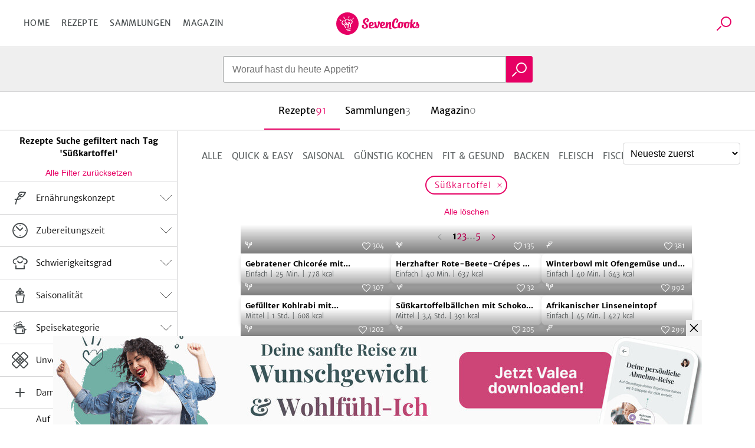

--- FILE ---
content_type: text/html; charset=utf-8
request_url: https://www.sevencooks.com/de/suche/1?tags=1579
body_size: 32612
content:
<!DOCTYPE html><html lang="de"><head><meta charSet="utf-8" data-next-head=""/><meta name="viewport" content="width=device-width" data-next-head=""/><title data-next-head="">Rezepte Suche gefiltert nach Tag &#x27;Süßkartoffel&#x27; - Seite 1</title><meta name="description" content="Suchanfrage ergab 91 Rezepte gefiltert nach Tag &#x27;Süßkartoffel&#x27; - Seite 1" data-next-head=""/><meta property="og:image:height" content="210" data-next-head=""/><meta property="og:image:width" content="56" data-next-head=""/><meta name="og:image" content="https://www.sevencooks.com/img/sevencooks-logo.svg" data-next-head=""/><link rel="canonical" href="https://www.sevencooks.com/de/suche/1" data-next-head=""/><link rel="preload" href="https://api-prod.sevencooks.com/img/general/veganes_rezept_gebratener_chicoree_mit_karamellisierten_haselnuessen_1-1249335-204-255-6.jpg" as="image" fetchpriority="high" data-next-head=""/><link rel="preload" href="https://api-prod.sevencooks.com/img/general/veganes_rezept_herzhafter_rotebeetecrpes_mit_hummus_avocado_und_gersteter_ssskartoffel_1-1240595-204-255-6.jpg" as="image" fetchpriority="high" data-next-head=""/><link rel="preload" href="https://api-prod.sevencooks.com/img/general/flexitarisches_rezept_winterbowl_mit_ofengemse_und_hhnchenspiee_1-1238981-204-255-6.jpg" as="image" fetchpriority="high" data-next-head=""/><link rel="preload" href="https://api-prod.sevencooks.com/img/general/veganes_rezept_gefllter_kohlrabi_mit_skartoffelpree_1-1239294-204-255-6.jpg" as="image" fetchpriority="high" data-next-head=""/><link rel="preload" href="https://api-prod.sevencooks.com/img/general/veganes_rezept_skartoffelbllchen_mit_schokofllung-1236799-204-255-6.jpg" as="image" fetchpriority="high" data-next-head=""/><link rel="preload" href="https://api-prod.sevencooks.com/img/general/veganes_rezept_afrikanischer_linseneintopf_1-1234045-204-255-6.jpg" as="image" fetchpriority="high" data-next-head=""/><link rel="preload" href="https://api-prod.sevencooks.com/img/general/vegetarisches_rezept_skartoffelfalafel_1-1229582-204-255-6.jpg" as="image" fetchpriority="high" data-next-head=""/><link rel="preload" href="https://api-prod.sevencooks.com/img/general/veganes_rezept_salat_im_glas_1-1224137-204-255-6.jpg" as="image" fetchpriority="high" data-next-head=""/><link rel="preload" href="https://api-prod.sevencooks.com/img/general/flexitarisches_rezept_orientalischer_lammeintopf_1-1206097-204-255-6.jpg" as="image" fetchpriority="high" data-next-head=""/><style type="text/css">.headline-1,.crit_home h1,.crit_author_name{font-size:2.25rem;font-weight:800;letter-spacing:1px;line-height:1.3}.headline-3{font-weight:400;font-size:1.25rem;line-height:30px}.title-regular{font-size:1.375rem;font-weight:700}.title-medium,.crit_articleThumb_title h3{font-size:1rem;font-weight:700}.title-small{font-size:.875rem;font-weight:700}.text-small{font-size:.875rem;font-weight:300}.text-extra-small{font-size:.75rem;font-weight:300}#CybotCookiebotDialogBodyContentTitle{font-family:"Merriweather Sans","Fallback",sans-serif !important;margin:0 !important}#CybotCookiebotDialog a{font-family:"Merriweather Sans","Fallback",sans-serif !important}#CybotCookiebotDialogBodyContent{min-height:unset !important;padding:8px 0 0 7px !important}#CybotCookiebotDialog{box-shadow:unset !important;padding:0 !important;border-bottom:1px solid #d3d3d4 !important}@media(min-width: 768px){#CybotCookiebotDialogBodyContent{padding:12px 0 8px 9px !important}#CybotCookiebotDialog{box-shadow:unset !important;padding:8px 0 0 7px !important;border-bottom:1px solid #d3d3d4 !important}}/*! normalize-scss | MIT/GPLv2 License | bit.ly/normalize-scss */html{line-height:1.15;-ms-text-size-adjust:100%;-webkit-text-size-adjust:100%}body{margin:0}article,aside,footer,header,nav,section{display:block}h1{font-size:2em;margin:.67em 0}figcaption,figure{display:block}figure{margin:1em 40px}hr{box-sizing:content-box;height:0;overflow:visible}main{display:block}pre{font-family:monospace,monospace;font-size:1em}a{background-color:rgba(0,0,0,0);-webkit-text-decoration-skip:objects}abbr[title]{border-bottom:none;text-decoration:underline;text-decoration:underline dotted}b,strong{font-weight:inherit}b,strong{font-weight:bolder}code,kbd,samp{font-family:monospace,monospace;font-size:1em}dfn{font-style:italic}mark{background-color:#ff0;color:#000}small{font-size:80%}sub,sup{font-size:75%;line-height:0;position:relative;vertical-align:baseline}sub{bottom:-0.25em}sup{top:-0.5em}audio,video{display:inline-block}audio:not([controls]){display:none;height:0}img{border-style:none}svg:not(:root){overflow:hidden}button,input,optgroup,select,textarea{font-family:sans-serif;font-size:100%;line-height:1.15;margin:0}button{overflow:visible}button,select{text-transform:none}button,html [type=button],[type=reset],[type=submit]{-webkit-appearance:button}button::-moz-focus-inner,[type=button]::-moz-focus-inner,[type=reset]::-moz-focus-inner,[type=submit]::-moz-focus-inner{border-style:none;padding:0}button:-moz-focusring,[type=button]:-moz-focusring,[type=reset]:-moz-focusring,[type=submit]:-moz-focusring{outline:1px dotted ButtonText}input{overflow:visible}[type=checkbox],[type=radio]{box-sizing:border-box;padding:0}[type=number]::-webkit-inner-spin-button,[type=number]::-webkit-outer-spin-button{height:auto}[type=search]{-webkit-appearance:textfield;outline-offset:-2px}[type=search]::-webkit-search-cancel-button,[type=search]::-webkit-search-decoration{-webkit-appearance:none}::-webkit-file-upload-button{-webkit-appearance:button;font:inherit}fieldset{padding:.35em .75em .625em}legend{box-sizing:border-box;display:table;max-width:100%;padding:0;color:inherit;white-space:normal}progress{display:inline-block;vertical-align:baseline}textarea{overflow:auto}details{display:block}summary{display:list-item}menu{display:block}canvas{display:inline-block}template{display:none}[hidden]{display:none}@font-face{font-family:"Fallback";font-weight:800;src:local("Verdana");size-adjust:106%}@font-face{font-family:"Fallback";font-weight:600;src:local("Verdana");size-adjust:103%}@font-face{font-family:"Fallback";font-weight:300;src:local("Verdana");size-adjust:97%}*{box-sizing:border-box}html{scroll-behavior:smooth}body{font-family:"Merriweather Sans","Fallback",sans-serif;line-height:1.5;font-weight:300;margin:0}a,a:visited,a:active{text-decoration:none;transition:color .2s ease-out;color:#e60064}a:hover,a:visited:hover,a:active:hover{color:#454a4c}a:focus,a:visited:focus,a:active:focus{outline:1px solid #e60064}ul,ol{list-style:none;margin:0;padding:0}p{margin:0 0 1rem 0}table{border-collapse:collapse;margin:2rem -1rem;width:calc(100% + 2rem)}tr:nth-child(odd){background:#f9f9f9}td,th{padding:.5rem 1rem}td p,th p{font-variant-numeric:tabular-nums;font-family:"Merriweather Sans","Fallback",sans-serif;margin:0}th{border-bottom:1px solid #d3d3d4;border-top:1px solid #d3d3d4;background:#efefef;text-align:left}h1,h2,h3,h4,h5,h6{margin:0 0 .5rem 0}h6{font-size:small}input:focus{outline:1px solid #e60064}picture img{max-width:100%}.truncate{display:-webkit-box;-webkit-line-clamp:2;-webkit-box-orient:vertical;overflow:hidden}.hyphens{-webkit-hyphens:auto;-moz-hyphens:auto;-ms-hyphens:auto;hyphens:auto}.sr-only{position:absolute;width:1px;height:1px;padding:0;margin:-1px;overflow:hidden;clip:rect(0, 0, 0, 0);border:0}.nowrap{white-space:nowrap}.displaynone{display:none !important}.image-wrap,.crit_dailyFeature{position:relative;background:#efefef}.sc-link-default,.global-link-default{justify-content:center;border-radius:4px;align-items:center;white-space:nowrap;font-weight:400;transition:color .2s ease-out,border .2s ease-out;flex-wrap:nowrap;font-size:.875rem;padding:0 1rem;display:flex;outline:none;cursor:pointer;height:48px;width:max-content;color:#e60064}a.sc-link-button-white-berry,a.global-link-button-white-berry{margin:0 auto;background-color:#fff;border:solid 1px #e60064;text-transform:uppercase}a.sc-link-button-white-berry:hover,a.sc-link-button-white-berry:visited:hover,a.global-link-button-white-berry:hover,a.global-link-button-white-berry:visited:hover{border:1px solid #ff6e05;color:#ff6e05}.sc-link-button-white-grey,.global-link-button-white-grey{color:#fff;margin:0 auto;background-color:#7e8182;border:solid 1px #7e8182;text-transform:uppercase}.sc-link-button-white-grey:hover,.global-link-button-white-grey:hover{color:#fff;background-color:#454a4c}.sc-link-button-white-grey:visited,.global-link-button-white-grey:visited{color:#fff}.crit_navigationLinks,.crit_socialshare-share-container,.crit_socialMediaSection,.crit_socialMediaFooter,.crit_recipeDetail_descr,.crit_register.crit_button,.crit_login,.crit_search,.crit_search_tab_counterbadge{display:none}.crit_breadcrumb{background-color:#b6b8b9;flex-direction:row;padding-left:15px;align-items:center;font-size:.75rem;max-width:100%;display:flex;height:30px;margin:0;width:100vw;overflow:hidden;text-overflow:ellipsis;white-space:nowrap}.crit_breadcrumb a{text-decoration:none;padding-right:24px;position:relative;color:#fff}.crit_breadcrumb a:hover{text-decoration:underline}.crit_breadcrumb a:not(:last-child):after{position:absolute;content:"";height:0;right:9px;width:0;top:7px;border-color:rgba(0,0,0,0) rgba(0,0,0,0) rgba(0,0,0,0) #fff;border-width:3px 0 3px 7px;border-style:solid}.crit_breadcrumb a:last-child{white-space:nowrap;text-overflow:ellipsis;overflow:hidden}.crit_search{border-radius:50%;transition:border .3s;position:relative;overflow:hidden;border:1px solid rgba(0,0,0,0);height:45px;width:45px}.crit_search:hover{border-color:#e60064}.crit_search:before,.crit_search:after{content:"";position:absolute;left:16px;top:10px}.crit_search:before{border-radius:50%;border:2px solid #e60064;height:14px;width:14px}.crit_search:after{background:#e60064;transform:rotate(45deg);display:block;height:10px;width:2px;left:12px;top:25px}.crit_search.inverted{background-color:#e60064}.crit_search.inverted:hover{border-color:#7e8182;background-color:#7e8182}.crit_search.inverted:before{border-color:#fff}.crit_search.inverted:after{background:#fff}.crit_content{flex-direction:column;display:flex;margin:60px auto 0}.crit_content.crit_home{gap:1rem}.crit_lazyImage{justify-content:center;border-radius:inherit;align-items:center;background:#efefef;position:relative;overflow:hidden;display:flex;height:100%;width:100%}.crit_lazyImage>span{min-height:100%;min-width:100%}.crit_header{background-color:#fff;justify-content:space-between;border-bottom:1px solid #d3d3d4;align-items:center;position:fixed;display:flex;z-index:5;height:60px;width:100%;flex:1;top:0}.crit_navigation{text-transform:uppercase;letter-spacing:.3px;margin-left:20px;font-weight:400;font-size:14px;color:#454a4c;width:50%}.crit_navigation a{padding:10px}.crit_skipToContent{background-color:#fff;line-height:2.5rem;transition:transform .2s ease-out;transform:translateY(-100%);margin-inline:auto;position:absolute;z-index:100;width:fit-content;right:0;left:0;top:0}.crit_skipToContent:focus{transform:translateY(0)}.crit_navigationLinks{gap:5px}.crit_navigationLinks a{color:inherit}.crit_navigationLinks a:hover{cursor:pointer;color:#e60064}.crit_navigationLinks .activeLink{color:#e60064 !important}.crit_hamburgerButton{justify-content:space-between;flex-direction:column;align-items:center;display:flex;height:19px;width:29px;position:relative}.crit_hamburgerButton:before{content:"";position:absolute;height:200%;width:200%;top:-50%;left:-50%}.crit_hamburgerButton>div{width:100%;height:3px;border-radius:2px;background-color:#e60064}.crit_logo{display:block;height:38px;width:141px;background:url("/img/sevencooks-logo.svg") no-repeat 50%;background-size:contain}.crit_authLinks{display:flex;justify-content:flex-end;align-items:center;width:50%;margin-right:10px;letter-spacing:.3px;font-weight:400;font-size:13px;white-space:nowrap}.crit_authLinks a{align-items:center;margin-left:15px;color:#e60064}.crit_authLinks a:hover{color:#7e8182}a.crit_app{border-radius:.2857rem;background:#28a0aa;transition:border .3s;padding:.4rem .5rem;border:2px solid rgba(0,0,0,0);color:#fff}a.crit_app:focus,a.crit_app:hover{border-color:#e60064;color:#fff}.crit_button{justify-content:center;border-radius:4px;align-items:center;transition:border .2s ease-out;background:rgba(0,0,0,0);font-size:.875rem;padding:16px 1rem;display:flex;border:1px solid #b6b8b9;color:#e60064}.crit_btn-primary,.crit_btn-secondary{cursor:pointer;transition:background-color .2s ease-out;border:none}.crit_btn-primary:hover,.crit_btn-primary:visited:hover,.crit_btn-secondary:hover,.crit_btn-secondary:visited:hover{background-color:#454a4c;color:#fff}.crit_btn-primary:disabled,.crit_btn-secondary:disabled{cursor:progress;background-color:#b6b8b9;color:#454a4c}.crit_btn-primary{background:#e60064;color:#fff}.crit_btn-secondary{background:#7e8182;color:#fff}.crit_btn-secondary:hover,.crit_btn-secondary:visited,.crit_btn-secondary:visited:hover{color:#fff}.crit_mobileMainMenu{transform:translateX(-100%);position:fixed;width:300px}.crit_recipe-detail-loading{min-height:60vh;margin-top:150px}.crit_pinterest_pinit{position:absolute;display:flex;align-items:center;border:1px solid #e60064;border-radius:50%;background:none;background-color:#fff;margin:.5em;padding:0;cursor:pointer;z-index:5;-webkit-user-select:none;-ms-user-select:none;user-select:none}.crit_pinterest_pinit>img{filter:invert(17%) sepia(97%) saturate(7498%) hue-rotate(328deg) brightness(89%) contrast(102%)}.crit_pinterest_pinit>span{color:#e60064;font:14px/28px Helvetica Neue,Helvetica,Arial,"sans-serif"}.crit_mainHeading{font-size:1.75rem;font-weight:800;line-height:1.2;letter-spacing:.5px;text-align:center;text-transform:uppercase;min-height:2.4em;margin:3rem 0 0;padding:0 min(100vw - 1rem,1rem)}.crit_shareSidebar_wrapper{display:flex;width:100%;flex-flow:row-reverse nowrap;position:fixed;right:0;bottom:80px;gap:1em;justify-content:center;align-items:center;z-index:2}.crit_shareSidebar_list{display:flex;position:absolute;flex-flow:row wrap;background-color:#fff;border-radius:35px;gap:.5em;justify-content:center;right:90px;transform:scaleX(0);transform-origin:right;padding:.5rem;border:1px solid #e60064;transition:transform .2s .2s}.crit_shareSidebar_list a{border-radius:50%;background-color:#e60064 !important;display:flex;align-items:center;justify-content:center;width:35px;height:35px;opacity:0;transition:opacity .2s 0s}.crit_shareSidebar_list img{filter:invert(100%)}.crit_shareSidebar_list:focus-within,.crit_shareSidebar_list.expanded{transform:scaleX(1);box-shadow:0 1px 5px #b6b8b9;transition-duration:.25s;transition-delay:0s}.crit_shareSidebar_list:focus-within a,.crit_shareSidebar_list.expanded a{opacity:1;transition-duration:.25s;transition-delay:.25s}.crit_banner{background-color:#28a0aa;justify-content:flex-start;flex-direction:column;align-items:center;max-width:1170px;padding:20px 16px 20px;display:flex;margin:auto;color:#fff;width:100%}.crit_banner.ginger{background-color:#ffd200;color:#000}.crit_banner p{text-align:center;margin:0 0 32px;font-size:17px;font-weight:400;line-height:1.5}.crit_banner h2{text-align:center;padding-top:7px;margin:0 0 30px 0;font-size:calc(1.3em + 23*(100vw - 320px)/830);font-weight:800;text-transform:uppercase;letter-spacing:.5px;line-height:1.2}.crit_newsletterForm_form{width:100%;position:relative;display:flex}.crit_newsletterForm_form input,.crit_newsletterForm_form label{font-family:sans-serif;font-size:.875em}.crit_newsletterForm_form input{background:#fff;min-width:160px;padding:10px min(4%,20px);outline:0;z-index:1;border:1px solid #fff;width:100%;border-top-left-radius:4px;border-bottom-left-radius:4px}.crit_newsletterForm_form input:hover,.crit_newsletterForm_form input:focus{border:1px solid #e60064;color:#000}.crit_newsletterForm_form input:not([value=""])+label{transform:translateY(-22px)}.crit_newsletterForm_form button{padding:16px 20px;border-top-left-radius:0;border-bottom-left-radius:0}.crit_newsletterForm_form label{transition:transform .15s;position:absolute;color:#fff;left:4px;bottom:26px}.crit_staticPage_content{width:100%;padding-top:20px;padding-bottom:20px;padding-right:.9375rem;padding-left:.9375rem;margin-right:auto;margin-left:auto}.crit_appBanner{padding-bottom:21px;align-items:flex-start;position:relative;height:375px}.crit_appBanner .crit_appBanner_stars,.crit_appBanner .crit_appBanner_quote,.crit_appBanner .crit_appBanner_quoted,.crit_appBanner .crit_storeBadges{position:relative;z-index:2}.crit_appBanner:after{background:rgba(0,0,0,0) linear-gradient(90deg, #000 0%, rgba(128, 128, 128, 0) 100%) 0 0 no-repeat padding-box;position:absolute;opacity:.5;content:"";z-index:1;height:100%;bottom:0;width:100%;right:0;left:0;top:0}.crit_appBanner_stars{background:url(/img/icons/star.svg);filter:invert(68%) sepia(42%) saturate(5109%) hue-rotate(6deg) brightness(110%) contrast(101%);height:27px;width:134px;flex:0 0 27px}.crit_appBanner_quote{letter-spacing:-0.3px;line-height:1.3;font-style:italic;max-width:100%;font-size:23px;padding:10px 0;width:186px}.crit_appBanner_quoted{margin-top:4px;font-size:18px;flex:1}.crit_storeBadges{justify-content:center;flex-flow:row wrap;display:flex}.crit_storeBadges a{border-radius:11px;transition:border .3s;display:flex;border:3px solid rgba(0,0,0,0);margin:.5rem}.crit_storeBadges a:focus,.crit_storeBadges a:hover{border-color:#e60064;outline:none}.crit_storeBadges a:first-child{border-radius:13px}.crit_storeBadges img{width:auto}.crit_appBanner .crit_storeBadges img{height:41px}.crit_appBanner .crit_storeBadges{margin:0 -16px}.crit_appBanner .crit_storeBadges img{height:100%}.crit_appBanner .crit_storeBadges a{margin:0 .5rem;height:clamp(43px,15.3846153846vw,65px)}.crit_component-slider-slide{width:100%;height:250px}.crit_component-slider-customComponent{color:#fff;position:absolute;top:0;width:100%;height:100%}.crit_carousel label{z-index:-1;position:absolute;width:50px;height:100%;left:5px;align-items:center;display:flex;cursor:pointer}.crit_carousel label:before{position:absolute;content:"";background:url(/img/slider-arrow.svg) no-repeat;filter:invert(1);background-size:contain;width:50px;height:50px}.crit_carousel img{transform:translateX(-100%);transition:transform .3s ease-out}.crit_carousel input+label+img+small{z-index:-1}.crit_carousel input:checked+label+img+small{z-index:1}.crit_carousel input:checked+label{display:none}.crit_carousel input:checked+label+img{transform:translateX(0)}.crit_carousel input:checked+label+img+input+label,.crit_carousel input:checked+label+img+small+input+label{right:0;left:auto;z-index:2;transform:unset}.crit_carousel input:checked+label+img+input+label+img,.crit_carousel input:checked+label+img+small+input+label+img{transform:translateX(99.9%)}.crit_carousel input:checked~img{transform:translateX(100%)}.crit_carousel input:checked~label{z-index:0}.crit_carousel>label{right:auto;left:0;z-index:2;transform:rotate(180deg)}.crit_carousel label~img{position:absolute;z-index:0;object-fit:cover;overflow:hidden}.crit_carousel input:checked+label+img{z-index:1;overflow:hidden}.crit_bullet{z-index:1;position:absolute;right:0;bottom:0;left:0;text-align:center}.crit_bullet li{display:inline-block}.crit_bullet button{display:inline-block;width:1rem;height:1rem;background-color:#fff;border:none;border-radius:50%;font-size:0;margin:.25rem .15rem;transition:transform .1s}.crit_bullet button.active{background-color:#e60064}.crit_title-wrapper{padding:12px 24px;background-color:#efefef;display:flex;flex-wrap:wrap;justify-content:center;text-align:center}.crit_title-wrapper h1{margin-top:1.5rem;margin-bottom:.75rem;font-size:1.75rem;font-weight:800;line-height:1.4;flex-basis:100%}.crit_title-wrapper p{font-size:1rem;font-weight:300;margin:0 0 1.5rem;flex-basis:100%}.crit_recipeDetail{display:block;background-color:#efefef}.crit_recipeDetail_author{padding-top:15px;justify-content:center;align-items:center;display:flex}.crit_recipeDetail_author span{color:#000;font-size:1rem;font-weight:400;overflow:hidden;text-overflow:ellipsis;padding:2px 0 0 0}.crit_recipeDetail_author span:hover{color:#e60064}.crit_r_content{padding:0 .9375rem;margin:0 auto}button.crit_recipeInfoBar_printIconContainer{transition:border .2s ease-out;border:1px solid #b6b8b9;border-radius:50%;align-items:center}button.crit_recipeInfoBar_printIconContainer:hover{border:1px solid #e60064;cursor:pointer}.crit_recipeDetail_author{padding:20px .9375rem}.crit_authorImage{position:relative;border-radius:50%;overflow:hidden;display:inline-flex;border:solid 1px rgba(0,0,0,0);width:100%;height:100%;min-width:50px;min-height:50px}.crit_authorImage:hover{border-color:#e60064}.crit_authorImage>img{background:#87c323 !important;min-height:100%;min-width:100%;object-fit:cover}.crit_recipeDetail_authorImage{width:50px;height:50px;margin-right:12px}.crit_recipe-info-bar{justify-content:center;border-bottom:2px solid #efefef;overflow-y:hidden;padding:25px 0 20px;display:flex;height:115px;width:100%}.crit_recipeNutritionConcepts_item{display:flex;flex-direction:column;align-items:center;width:60px;height:70px;flex-shrink:0;fill:#616667}.crit_recipeNutritionConcepts_item_print{display:none;width:68px;fill:#616667}.crit_recipeNutritionConcepts_item_print img{height:20px}.crit_recipeNutritionConcepts_icon{width:40px;height:40px;display:flex;justify-content:center;background-color:#fff;border:none;padding:4px}.crit_recipeNutritionConcepts_label{color:#454a4c;margin-top:10px;margin-bottom:0;letter-spacing:.6px;text-align:center;font-size:.625rem}.crit_recipe-other-info{align-items:center;margin-left:20px;display:none;width:90px}.crit_dailyFeature{display:flex;flex-flow:column-reverse}.crit_recipe-detail-image,.crit_dailyFeature_image{position:relative;background:#efefef;width:100%;max-width:537px;aspect-ratio:5/4;margin:0 auto;overflow:hidden}.crit_recipe-detail-image>img,.crit_dailyFeature_image>img{object-fit:cover}.crit_dailyFeature_author{bottom:0;display:flex;flex-direction:column;padding:0 0 30px;text-align:center;position:relative;width:100%;max-width:100%;min-width:auto;margin:0;background-color:#efefef}.crit_dailyFeature_author>a{padding:0;margin:10px auto 0;min-width:180px;height:60px}.crit_dailyFeature_author>a:hover{border-color:#e60064;color:#e60064}.crit_share_headline{margin:0 auto .5em;width:fit-content}.crit_dailyFeature_authorImage{margin:-40px auto 18px auto;height:80px;width:80px;z-index:1}.crit_dailyFeature_heading{font-size:.8125rem;font-weight:400;color:#e60064;text-align:center;text-transform:uppercase;letter-spacing:1px;margin-top:0;margin-bottom:15px}.crit_dailyFeature_title{font-weight:800;margin:0 0 10px 0;line-height:1.4;font-size:clamp(1.2rem,.7153rem + 1.64vw,1.625rem);-webkit-line-clamp:4}.crit_dailyFeature_authorName{font-size:1.125rem;color:#616667;margin:0 0 10px 0}.crit_dailyFeature_description{font-size:1rem;padding:0 30px;margin:0 0 20px 0;min-height:2em;-webkit-line-clamp:7}.crit_home h1{margin:auto;padding-right:.9375rem;padding-left:.9375rem;text-align:center;font-size:1.5rem}.crit_homeRecipes{width:100%}.crit_grid,.crit_recipes_grid{display:flex;flex:1;flex-flow:row wrap;justify-content:center;gap:1rem min(1rem,3vw);padding:0 10px 50px}.crit_grid>a,.crit_recipes_grid>a{margin-bottom:2.5rem}.crit_grid>a:last-child,.crit_recipes_grid>a:last-child{margin:0}.crit_quickFilter{position:relative;display:flex;flex:1;flex-wrap:nowrap;width:100%;margin:2rem 0;padding:0 1rem;list-style:none;overflow-x:auto}.crit_quickFilter_item{text-transform:uppercase;white-space:nowrap;line-height:1.5;font-weight:400;font-size:15px;position:relative;display:flex;margin:0 .5rem;color:#616667}.crit_quickFilter_item:first-child{margin-left:auto}.crit_quickFilter_item:last-child{margin-right:auto}.crit_quickFilter_item>a{color:inherit}.crit_pagination{justify-content:center;align-items:center;display:flex;margin:2rem 0;width:100%;gap:.5em}.crit_quickFilter+.crit_pagination{margin-top:0}.crit_pagination>*{font-weight:400;text-align:center;font-size:15px;display:inline-block;height:24px}.crit_pagination>*.active{font-weight:700}.crit_pagn_placeholder{color:#b6b8b9}.crit_pagn_arrow{transform:rotate(90deg);margin:0 1rem}.crit_pagn_arrow svg{fill:#e60064}.crit_pagn_arrow.active>svg{fill:#b6b8b9}.crit_pagn_arrow.end{transform:rotate(270deg)}.crit_pagn_arrow[rel=next]{transform:rotate(-90deg)}.crit_recipes_section{flex-direction:column;border-bottom:1px solid #d3d3d4;align-self:center;max-width:100%;padding:45px 10px 0;display:flex;width:900px}.crit_recipes_section:last-child{border-bottom:none}.crit_recipes_section a{color:#e60064;transition:.2s color ease-out}.crit_recipes_section a:hover{color:#454a4c}.crit_recipes_section h2{margin:0 20px 0 0;font-size:1.25rem;font-weight:800}.crit_recipes_section p{margin:0 0 25px}.crit_recipes_section .crit_recipes_grid{margin:0 -10px}.crit_recipes_section.collections{background:#efefef;border-top:none;padding-top:0;width:100%}.crit_recipes_section.collections+.crit_recipes_section{border-top:none}.crit_recipes_section.articles{flex-flow:row wrap;gap:1em;justify-content:center}.crit_recipes_title{margin-bottom:25px;align-items:center;flex-wrap:wrap;display:flex;padding:0}.crit_recipes_title a{line-height:2}.crit_tags_relatedTags,.crit_recipes_section.quickfilter h1{margin-bottom:20px}.crit_recipes_qf_bar{display:flex;overflow-x:auto;padding:20px 0;width:100%;margin:auto}.crit_recipes_qf_bar a{justify-content:flex-start;text-transform:uppercase;flex-direction:column;letter-spacing:.5px;align-items:center;font-weight:400;font-size:.625rem;min-width:80px;display:flex;color:#616667}.crit_recipes_qf_bar a p{padding-top:15px;text-align:center}.crit_recipes_qf_bar a:hover{color:#e60064}.crit_recipes_qf_image{width:55px;height:55px}.crit_recipes_qf_image>span{min-height:100%}.crit_recipes_section.linkedImage a{margin:0 auto;max-width:1170px}.crit_recipes_section.linkedImage a img{border-radius:8px;box-shadow:0 3px 6px rgba(0,0,0,.1607843137);max-width:100%;max-height:550px}.crit_articleThumb_container{display:flex;flex-flow:column nowrap;max-width:280px}.crit_articleThumb_title h3{max-width:100%;color:#000;transition:color .2s}.crit_articleThumb_title h3:hover{color:#e60064}.crit_articleThumb_content{display:flex;flex-flow:column;justify-content:space-between;height:100%;margin:0 .5em}.crit_articleThumb_categories{margin:0 .5em;gap:.2em .5em}.crit_articleThumb_teaser{text-align:start}a.crit_articleThumb_tag{border-radius:3px;padding:3px 5px;margin:unset;color:#fff;max-width:125px;white-space:nowrap;overflow:hidden;text-overflow:ellipsis}.crit_articleThumb_image img{border-radius:3px;min-height:190px;transition:opacity .2s;object-fit:cover;position:relative !important}.crit_articleThumb_image img:hover{opacity:.8}.crit_recipeCard{flex:1 1 40%;border-radius:8px;box-shadow:0 3px 6px rgba(0,0,0,.1607843137);background:#fff;position:relative;display:flex;flex-direction:column;color:#000;max-width:255px}.crit_recipeCard_newFlag{position:absolute;z-index:1;color:#fff;background-color:#e60064;border-radius:8px 0;font-size:13px;font-weight:600;text-transform:uppercase;padding:4px 6px 2px 6px}.crit_recipeCard_imageContainer{border-radius:8px 8px 0 0;width:100%;aspect-ratio:5/4}.crit_recipeCard_imageContainer::after{content:"";position:absolute;width:inherit;height:49px;transform:translate(0, -49px);background:rgba(0,0,0,0) linear-gradient(180deg, rgba(0, 0, 0, 0) 0%, #000000 100%) 0% 0% no-repeat padding-box;opacity:.3}.crit_recipeCard_imageContainer img{overflow:hidden;width:unset !important}.crit_recipeCard_likes{align-items:center;font-weight:300;transform:translate(0, -25px);font-size:11px;position:absolute;display:flex;padding:2px;z-index:1;color:#fff;right:10px;fill:#fff}.crit_recipeCard_likes img{filter:invert(100%)}.crit_infoButton:hover .crit_tooltip{display:block}.crit_recipeNutritionFact:hover .crit_tooltip{display:block}.crit_recipeCard_iconWrapper{display:flex;flex-direction:row;justify-content:space-between;position:relative}.crit_recipeCard_likes:hover+.crit_tooltip{display:block}.crit_tooltip{display:none}.crit_recipeCard_infoSection{justify-content:space-between;flex-direction:column;padding:8px;display:flex;flex-grow:1}.crit_recipeCard_infoSection a{color:#000}.crit_recipeCard_title{color:#000;font-weight:600;font-size:13px;-webkit-line-clamp:1;margin:0}.crit_recipeCard_icon{display:inline;position:absolute;transform:translate(6px, -25px);margin-right:4px}.crit_recipeCard_icon img{filter:invert(100%)}.crit_recipeCard_info{font-size:11px;color:#616667;fill:#616667}.crit_recipeCard_info span{white-space:nowrap}.crit_articleCard{flex-direction:row;border-bottom:solid 1px #fff;align-items:flex-end;position:relative;display:flex;height:40vh}.crit_articleCard_image{flex-shrink:0;background:#efefef}.crit_articleCard_image img{transition:opacity .2s;object-fit:cover}.crit_articleCard_image img:hover{opacity:.8}.crit_articleCard_image::before{background-size:cover;pointer-events:none;z-index:1;position:absolute;content:"";bottom:0;right:0;left:0;top:0;background-image:linear-gradient(to top, rgba(0, 0, 0, 0.8) 0%, rgba(0, 0, 0, 0) 50%)}.crit_articleCard_content{display:grid;width:100%;grid-template:"cat cat cat" "title title author" 1fr;padding:0 1.5rem 2rem;align-items:center;color:#fff;z-index:1}.crit_articleThumb_categories,.crit_articleCard_categories{display:flex;flex-wrap:wrap;grid-area:cat;grid-column:1/span 3}.crit_articleCard_category{border-radius:3px;font-size:14px;font-weight:600;line-height:22px;letter-spacing:-0.3px;padding:.2rem .3rem;text-transform:uppercase;margin:0 .5rem .5rem 0;white-space:nowrap;color:var(--color1);background-color:var(--color2)}.crit_articleCard_title{grid-area:title;max-width:80%;font-size:20px;line-height:24px;letter-spacing:-0.2px;color:#fff;text-shadow:0 0 3px rgba(0,0,0,.5);transition:color .2s ease-out}.crit_articleCard_teaser{font-size:14px;line-height:22px;font-weight:300;display:none;color:inherit;grid-area:teaser;padding:0;margin:0}.crit_articleCard_author{display:flex;grid-area:author;justify-self:flex-end;align-items:center;margin:0}.crit_articleCard_author a.crit_articleCard_author_image>div{width:60px;height:60px}.crit_articleCard_author a.crit_articleCard_author_name{font-size:.875rem;font-weight:400;display:none;color:#d3d3d4;margin-left:1rem}.crit_articleCard_author a.crit_articleCard_author_name:hover{color:#e60064}.crit_magazine .crit_articleCard_author a{color:#454a4c}.crit_articleDetail{align-items:center}.crit_articleDetail_titleImage{position:relative;background:#efefef;height:250px;width:100%}.crit_articleDetail_titleImage img{object-fit:cover}.crit_articleThumb_tag,.crit_articleDetail_tag{letter-spacing:1.3px;text-transform:uppercase;border-radius:3px;margin-right:10px;font-weight:400;transform:translateY(-50%);flex-grow:0;font-size:.75rem;display:inline-block;padding:6px 10px;color:#fff}.crit_articleDetail_content{max-width:540px;padding:0 15px;width:100%}.crit_articleDetail_content .crit_banner{max-width:calc(100% + 30px);margin:0 -15px;width:auto}.crit_articleDetail_title{margin-bottom:25px;margin-top:20px;font-size:1.375rem}.crit_recipeNutritionConcepts,.crit_articleDetail_author{display:flex;align-items:center}.crit_articleDetail_authorImage{height:55px;width:55px}.crit_articleDetail_authorImage:hover{border:1px solid #e60064;cursor:pointer}.crit_articleDetail_authorInfo{margin-left:20px;font-weight:400;font-size:.875rem;color:#000}.crit_articleDetail_authorInfo a{color:#000}.crit_articleDetail_authorInfo a:hover{cursor:pointer;color:#e60064}.crit_articleDetail_authorInfo p{margin:0}.crit_articleDetail_date{color:#616667}.crit_articleDetail_teaser{font-weight:400;line-height:1.6;font-size:1.0625rem;margin:25px 0 20px 0}.crit_articleDetail_content h2,.crit_articleDetail_content h3{font-size:1.25rem;margin-top:40px;margin-bottom:15px}.crit_articleDetail_content .crit_anchor{margin-top:-80px;padding-top:80px}.crit_articleDetail_content ol,.crit_articleDetail_content ul{padding-inline-start:40px;margin-bottom:1rem;list-style:initial;font-size:.9375rem}.crit_articleDetail_content ol{list-style:decimal}.crit_articleDetail_content li>p{margin:0}.crit_articleDetail_content p,.crit_articleDetail_content ul{line-height:1.8}.crit_articleDetail_content>p>picture img,.crit_articleDetail_content figure{margin:0;display:flex;flex-flow:column nowrap;align-items:center}.crit_articleDetail_content figure>img{max-width:500px;background:#efefef}.crit_articleDetail_content figcaption{font-size:.8125rem;max-width:500px;margin-top:10px;margin-bottom:25px}.crit_articleDetail_content figcaption>strong,.crit_articleDetail_content figcaption i{color:#7e8182;font-weight:lighter}.crit_share-icon{position:relative}.crit_recommendedRecipes{justify-content:center;border-bottom:1px solid #d3d3d4;max-width:510px;flex-wrap:wrap;display:flex}.crit_recommendedRecipes h2,.crit_recommendedArticles h2{text-align:center;font-size:1.375rem;font-weight:700;color:#000;margin-top:36px;margin-bottom:35px;flex:0 0 100%}.crit_magazine,.crit_recipeCollections{margin:60px auto 2rem}.crit_collection_tile{flex-direction:column;align-items:center;display:flex;margin:0;width:100%}.crit_collection_tile>span:first-child{background:#efefef;position:relative;width:100% !important;height:0;padding-top:50% !important}.crit_collection_tile>span:first-child::before,.crit_collection_tile>span:first-child::after{border-right:1px solid #fff;border-top:1px solid #fff;position:absolute;content:"";z-index:1}.crit_collection_tile>span:first-child::before{bottom:0;left:62.7%;top:0}.crit_collection_tile>span:first-child::after{right:0;left:calc(62.7% + 1px);top:50%}.crit_collection_count{justify-content:center;border-radius:50%;align-items:center;font-weight:700;background:#e60064;font-size:1.25rem;display:flex;z-index:1;margin:calc(var(--size)/2*-1) 0 0;--size: 50px ;border:2px solid #fff;height:var(--size);width:var(--size);color:#fff}.crit_collection_title,.crit_article_description,.crit_collection_description{color:#000}.crit_collection_title{font-weight:800;margin-top:10px;text-align:center;font-size:.9375rem}.crit_article_description,.crit_collection_description{text-align:center;font-size:.875rem;padding:0 15px;margin:5px 0 0}.crit_tab_bar.crit_tabbar_searchExtension{background-color:#fff;border-bottom:2px solid #efefef;color:initial;text-decoration:initial;z-index:2}.crit_tabbar_tab{display:flex;flex-flow:row nowrap;gap:5px;width:100%;max-width:8em;justify-content:center;background-color:#f9f9f9;color:#000;border-bottom:solid 2px rgba(0,0,0,0);cursor:pointer;margin-bottom:0;font-weight:300;font-size:.875rem;padding:1.2rem .6rem}.crit_tabbar_tab.active{background-color:#fff;border-color:#e60064;cursor:default}.crit_search_tab_counterbadge.active{display:flex;color:#e60064;font-weight:300}.crit_tabbar_searchExtension>.crit_tabbar_tab{background-color:#fff;font-weight:initial}.crit_collapsible_wrapper{flex-flow:column nowrap;display:flex}.crit_collapsible_header{align-content:center;align-items:center;flex-flow:row nowrap;font-size:.875rem;position:relative;padding:.5em 2em .5em 1em;display:flex;cursor:pointer}.crit_collapsible_header img{justify-content:center;margin-right:.5em;align-items:center;transition:border-color .2s ease-out,background-color .2s ease-out,filter .2s ease-out;padding:6px;filter:invert(29%) sepia(6%) saturate(463%) hue-rotate(152deg) brightness(89%) contrast(89%)}.crit_collapsible_header:after{background:url(/img/slider-arrow.svg) no-repeat;background-size:contain;position:absolute;content:"";height:20px;width:10px;right:1em;transform:rotate(90deg);transition:transform .4s}.crit_collapsible_header.crit_expanded:after{transform:rotate(-90deg)}.crit_collapsible_header+div{border-bottom:1px solid #d3d3d4}.crit_sort_selection{color:#000;padding:.5em;margin:-1em 0 1em 0;background:rgba(0,0,0,0);border-radius:4px;border:1px solid #d3d3d4}.crit_searchresults_qf_sort{justify-content:center;display:flex;flex-flow:column nowrap;align-items:flex-end;width:100%;overflow:auto;padding:0 1em;gap:1em}ul.crit_searchresults_filter_pills{display:flex;flex-flow:row nowrap;overflow-x:auto;margin:0 .5em;padding:0 1em}ul.crit_searchresults_filter_pills::before{content:"";position:absolute;z-index:1;left:0;pointer-events:none;background-image:linear-gradient(to left, rgba(255, 255, 255, 0), #fff 90%);min-width:2rem;max-width:2rem;height:30px}ul.crit_searchresults_filter_pills::after{content:"";position:absolute;z-index:1;right:0;pointer-events:none;background-image:linear-gradient(to right, rgba(255, 255, 255, 0), #fff 90%);min-width:2rem;max-width:2rem;height:30px}.crit_searchbar{display:flex;width:100%;justify-content:center;background-color:#efefef;padding:15px 13px;border-bottom:1px solid #d3d3d4}.crit_search_wrapper{display:flex;flex-flow:row wrap}.crit_searchbar_input{-webkit-appearance:none;background-color:#fff;width:100%;max-width:30rem;padding:0 15px;border-radius:3px 0 0 3px;border:1px solid #9a9d9e}.crit_searchbar_input::-webkit-search-cancel-button{-webkit-appearance:none;padding:.4em;height:14px;width:14px;display:block;background-image:url("/img/icons/close.svg");background-repeat:no-repeat;background-position:center;background-size:14px}.crit_searchbar_button{display:flex;min-width:45px;border-radius:0 3px 3px 0;border:1px solid #e60064;background-color:#e60064}.crit_searchbar_button:hover{cursor:pointer}.crit_searchresults_wrapper{justify-content:center;align-content:flex-start;flex-flow:row wrap;display:flex;width:calc(100% - 300px);flex:1 1 calc(100% - 300px);border-left:1px solid #d3d3d4}.crit_searchresults_wrapper .crit_pagination,.crit_searchresults_wrapper .crit_grid,.crit_searchresults_wrapper .crit_magazine{margin:1em auto}.crit_searchresults_wrapper .crit_pagination .crit_recipeCard,.crit_searchresults_wrapper .crit_grid .crit_recipeCard,.crit_searchresults_wrapper .crit_magazine .crit_recipeCard{margin:0}.crit_searchresults_wrapper .crit_recipeCollection_links{margin:10vh 1em}.crit_filterPills_reset{width:100%}.crit_filterPills_reset,.crit_searchfilters_reset{border:none;cursor:pointer;margin:0 auto;padding:.5em}.crit_searchfilters_reset:disabled{cursor:auto;color:#9a9d9e}.crit_searchfilters_header{border-bottom:1px solid #d3d3d4}.crit_searchfilters_wrapper{z-index:3;height:auto;background-color:#fff;overflow:hidden;flex:1;transition:transform .2s ease-out,min-width .2s ease-out}.crit_share_mobile_toggle,.crit_searchfilter_mobile_toggle{display:flex;gap:.2em;flex-flow:column;position:fixed;align-items:center;justify-content:center;font-size:.75rem;height:60px;width:60px;right:20px;bottom:50px;background-color:#e60064;transform:scale(1);padding:.5em;border:2px solid #fff;border-radius:50%;z-index:3;cursor:pointer;transition:transform .2s}.crit_share_mobile_toggle img,.crit_searchfilter_mobile_toggle img{padding:.2em;filter:invert(100%)}.crit_share_mobile_toggle.outline,.crit_searchfilter_mobile_toggle.outline{background-color:#fff;border:1px solid #e60064;box-shadow:0 1px 5px #b6b8b9;color:#e60064}.crit_share_mobile_toggle.outline img,.crit_searchfilter_mobile_toggle.outline img{filter:invert(18%) sepia(67%) saturate(5644%) hue-rotate(323deg) brightness(85%) contrast(114%)}.crit_share_mobile_toggle.expanded,.crit_searchfilter_mobile_toggle.expanded{transform:scale(0)}.crit_share_mobile_toggle{bottom:unset}.crit_searchfilters_headline{text-align:center;margin:2.5em 1em .5em;font-size:.875rem}.crit_searchfilter_entry{display:flex;flex-flow:row nowrap;padding:1em 2em}a.crit_tagDetail_loadMore_button{width:fit-content;margin:0 auto 2em;padding:1rem;height:auto;text-align:center;white-space:inherit}.crit_collectionRecipes_grid,.crit_ingredient_hr,.crit_tagDetail_hr{margin-top:3em}.crit_coopBanner_container{margin:.5rem auto;line-height:0;background-color:#efefef;max-width:100%}.crit_coopBanner_container picture{max-width:100%}.crit_coopBanner_container img{object-fit:contain;height:100%;display:block}.crit_coopBanner_container>picture.desktop{display:none}.crit_coopBanner_container>picture.mobile{display:block}.crit_coopBanner_container.sticky{position:sticky;display:block;z-index:10;margin:0;top:100%}.crit_coopBanner_container.sticky>picture{text-align:right;background:#8083ff;transform:translateX(-50%);position:absolute;bottom:0;left:50%}.crit_coopBanner_container.sticky>picture button{background:#efefef;position:absolute;padding:.3rem;border:none;height:1.7rem;width:1.7rem;right:0;top:-1.7rem}.crit_coopBanner_container.sticky>picture button:hover{background-color:#e1e0ff}.crit_coopBanner_container.sticky>picture button::after{background-size:contain;inline-size:100%;block-size:100%;background:url(/img/icons/close.svg) center center no-repeat;display:block;content:""}.crit_imageheadline_container{justify-content:center;align-items:center;word-break:break-word;position:relative;display:flex;min-height:260px;color:#fff}.crit_imageheadline_container>img{object-fit:cover}.crit_imageheadline_container>h1{padding:0 1em;margin:0 !important;position:relative;z-index:2}.crit_imageheadline_container:after{content:"";position:absolute;left:0;top:0;width:100%;height:100%;background:linear-gradient(rgba(0, 0, 0, 0.5), rgba(0, 0, 0, 0.5))}.crit_headline_backgroundImage{position:absolute;width:100%;height:100%;object-fit:cover}.crit_page_body_centered{position:relative;padding:0 1em;width:100%;max-width:1250px;align-self:center}.crit_headline_withInfobutton{display:flex;padding:20px 0;gap:10px;flex-direction:row;align-items:baseline}.crit_tag .crit_headline_withInfobutton{display:block}.crit_tag .crit_headline_withInfobutton::first-letter{text-transform:uppercase}.crit_tag_description,.crit_ingredient_description{padding:0 1em}.crit_ingredients_nutritionFacts_list{justify-content:space-between;gap:min(5vw,40px);max-width:850px;margin:auto}.crit_ingredients_nutritionFact_Width110{width:110px}.crit_page_body_listing{display:flex;width:100%;flex-wrap:wrap;justify-content:center;padding:0 0 50px}.crit_password_policies{box-shadow:1px 1px 5px #d3d3d4;padding:1em;font-size:.75rem;border-radius:1em;max-width:fit-content;margin:2em auto}.crit_password_policies_title{display:flex;gap:1em;padding-bottom:.5em;font-weight:600;font-size:13px;border-bottom:1px solid #d3d3d4;margin-bottom:.5em}.crit_authentication_form{display:flex;gap:1em;flex-flow:column nowrap;align-items:center}.crit_authentication_form>input{width:100%;max-width:300px}.crit_reset_password_success{margin:0 auto 4em;max-width:350px;text-align:center}.crit_authentication_headerImage{height:10em;background:url("/img/loginRegister/loginRegister_M.jpg") no-repeat center;background-size:cover;color:#e60064}.crit_verification_statusIcon{display:flex;margin:3em auto 0;fill:#fff;background-color:#e60064;filter:drop-shadow(1px);padding:.4em;border-radius:50%;height:3em;width:3em}.crit_verification_wrapper{display:flex;flex-flow:column nowrap;justify-content:center;align-items:center;text-align:center;max-width:800px;margin:0 auto 5em;min-height:35vh}.crit_centered_berry_headline{color:#e60064;text-align:center;font-size:clamp(1.2rem,.7153rem + 1.64vw,1.625rem);margin:1.5em 0 .5em}.crit_hr{margin-bottom:2em;border-top:1px solid #efefef}.crit_default_text_input{border-radius:.2em;background:#efefef;font-size:14px;padding:.5em;border:2px solid #efefef;flex:1 1 auto}.crit_tagDetail_description,.crit_filterPills_reset,.crit_password_reset_button{margin-top:1em}.crit_author_information_wrapper{flex-flow:column nowrap;display:flex;gap:40px;padding:75px 0;justify-content:center;z-index:3;width:100%}.crit_author_image{height:130px;width:130px;min-width:130px;background-size:contain;border:2px solid #fff;border-radius:50%;align-self:center}.crit_author_text_wrapper{flex-flow:column nowrap;min-width:130px;width:100%;max-width:100%;min-height:240px;font-size:1.125rem;padding:0 15px}.crit_author_name{margin-bottom:20px;text-align:center}.crit_author_description{max-height:80px;overflow-y:hidden;text-overflow:ellipsis;overflow-wrap:break-word;-webkit-line-clamp:3}.crit_author_description.crit_expanded{max-height:1000px;transition:max-height 1.5s ease-in-out}.crit_collapsiblePlaceholder{min-height:120px}.crit_collapsibleWrapper{display:flex;justify-content:center;flex-flow:column;min-height:120px}.crit_collapsibleWrapper.crit_expanded{position:absolute;color:#000;background:linear-gradient(to bottom, rgba(255, 255, 255, 0.8), rgb(255, 255, 255));backdrop-filter:blur(15px);max-width:100%;z-index:3;border-radius:5px;padding:1em;margin-right:15px;border-width:0 3px;border-style:solid;border-image:linear-gradient(to top, #e60064, rgba(0, 0, 0, 0)) 1 100%;box-shadow:0 10px 20px #454a4c}a.crit_showMoreLink{text-align:center;color:#fff !important}a.crit_showMoreLink:hover{color:#e60064 !important;text-decoration:underline}.crit_expanded>a.crit_showMoreLink{color:#e60064 !important}.crit_user_socialLinksWrapper{justify-content:center}.crit_user_status{height:50px;justify-content:center;align-items:center;display:flex;background-color:#e60064}.crit_user_status_cooperation{background-color:#28a0aa;color:#fff}.crit_tab_bar{display:flex;gap:2px;align-items:center;width:100%;transition:top .2s ease-out;position:sticky;top:60px;justify-content:center;background-color:#efefef;z-index:2;text-decoration:none;color:#d3d3d4}a.crit_tab{background-color:#f9f9f9;justify-content:center;border-bottom:2px solid #f9f9f9;padding:20px 15px;margin:0 1px;color:#000}a.crit_tab:hover{background-color:#fff;text-decoration:none;transition:color .2s,background-color .2s,text-decoration .2s;color:#7e8182}a.crit_tab_active{background-color:#fff;pointer-events:none;border-color:#e60064}.crit_counter_badge{color:#d3d3d4;font-size:.8125rem;margin-left:10px}.crit_tab_active>.crit_counter_badge{color:#e60064}.crit_article_list_wrapper{display:flex;flex-flow:column nowrap}.crit_hide_articleCard_author{display:none}.crit_socialMediaIcons{display:flex;justify-content:center;margin-top:15px;gap:min(4%,1em)}.crit_socialMediaIcons_link{display:flex;justify-content:center;align-items:center;border:1px solid #efefef;background-color:#fff;border-radius:50%;transition:fill .2s ease-out}.crit_socialMediaIcons_link:hover{cursor:pointer;border-color:#e60064}.crit_socialMediaIcons_linkImage{filter:invert(59%) sepia(0%) saturate(1293%) hue-rotate(25deg) brightness(86%) contrast(80%)}.crit_socialMediaIcons_linkImage:hover{filter:invert(18%) sepia(67%) saturate(5644%) hue-rotate(323deg) brightness(85%) contrast(114%)}.crit_recipeCollection_detail{padding:0 1rem;margin:0 auto 1rem;width:100%}.crit_recipeCollection_detail h1{font-size:1.25rem;font-weight:700;margin:2rem 0 .25rem}.crit_recipeCollection_count,.crit_ingredient_weight{font-size:.75rem;font-weight:700;color:#454a4c}.crit_recipeCollection_descr{font-size:.875rem;line-height:1.6;padding:0;margin:1rem 0}.crit_recipeCollection_links{margin-bottom:1rem;font-style:italic;line-height:1.6;font-size:.875rem;padding:0;color:#454a4c}.crit_recipeCollection_links>p{margin:0}.crit_recipeCollection_links a{color:#e60064}.crit_recipeCollection_info{display:flex;flex-direction:column;justify-content:flex-start;font-size:.875rem;color:#454a4c;padding:1rem 0;border:1px solid #b6b8b9;border-left:none;border-right:none}.crit_recipeCollection_btns a{color:#fff;background-color:#e60064;padding:12px 17px;border-radius:4px;font-size:.875rem;font-weight:300}.crit_recipeCollection_btns a:hover{background-color:#454a4c;color:#fff}.crit_recipeCollection_btns{display:flex;align-items:center;align-self:center}.crit_recipeCollection_btns>div:nth-child(2){margin:0 1rem}.crit_recipeCollectionActions_item_share{border-left:none;display:flex;position:relative;margin-left:20px;padding-left:0}.crit_recipeCollection_shareContainer{color:#616667;display:flex;align-items:center}.crit_infoButton img{filter:invert(59%) sepia(0%) saturate(1293%) hue-rotate(25deg) brightness(86%) contrast(80%)}.crit_toc-list-wrapper{padding:20px 0;border-bottom:1px solid #d3d3d3;border-top:1px solid #d3d3d3;margin:20px 0;width:100%}.crit_toc-list-entry{list-style:disc}.crit_toc-list-larger15{margin-left:-17px}.crit_toc-list-larger15>.crit_toc-list-entry{list-style-position:inside;overflow:hidden;text-overflow:ellipsis;white-space:nowrap}.crit_toc-list-entry-level_1{margin-left:10px}.crit_toc-list-entry-level_2{margin-left:25px}.crit_toc-list-entry-level_3{margin-left:40px}.crit_toc-list-entry-level_4{margin-left:55px}.crit_toc-list-entry-level_5{margin-left:60px}.crit_toc-list-entry-level_6{margin-left:75px}@media(min-width: 360px){.crit_recipeCard{min-width:140px;max-width:50%}.crit_recipeCard_title{-webkit-line-clamp:2}}@media(min-width: 544px){.crit_banner{justify-content:center;padding:32px 15px}.crit_mainHeading{min-height:unset}.crit_authLinks{margin-right:20px;font-size:14px}a.crit_app{font-weight:bold}.crit_home h1{font-size:2.125rem}.crit_recipeCard{flex-shrink:0;flex-basis:250px;max-width:255px}.crit_recipeCard_title{-webkit-line-clamp:1}.crit_recipeCard_infoSection{min-height:unset}.crit_recipeCard_imageContainer{aspect-ratio:5/4}.crit_magazine,.crit_rc_content,.crit_r_content{max-width:540px}.crit_banner h2{letter-spacing:1px;line-height:1.3;font-size:2rem}.crit_newsletterForm_form{width:auto}.crit_newsletterForm_form input{width:20vw;min-width:300px}.crit_breadcrumb{padding-left:30px;font-size:.875rem;height:35px}.crit_articleDetail_authorImage{width:70px;height:70px}.crit_articleDetail_authorInfo{font-size:.9375rem}.crit_articleDetail_teaser{margin-bottom:8px;margin-top:33px}.crit_recipes_qf_bar a{min-width:115px;font-size:.75rem}.crit_recipes_qf_image{width:70px;height:70px}.crit_recipes_section h2{font-size:1.375rem}.crit_recipeNutritionConcepts_item{width:90px}.crit_grid{display:grid;flex:unset;justify-items:center;gap:2.5rem 1rem;grid-template-columns:repeat(auto-fit, 355px);width:100%;justify-content:center}.crit_grid>a{margin:0}.crit_collection_count{font-size:18px;--size: 46px}.crit_collection_title{font-size:1.125rem}.crit_article_description,.crit_collection_description{font-size:1rem;padding:0}.crit_appBanner .crit_storeBadges img{height:auto}.crit_socialMediaIcons{justify-content:center}.crit_socialMediaIcons_link{margin:0 12.5px;height:40px;width:40px}a.crit_showMoreLink{text-align:start}.crit_author_information_wrapper{flex-direction:row}.crit_author_image{align-self:flex-start}.crit_author_text_wrapper{font-size:.875rem;max-width:450px}.crit_author_name{text-align:start}.crit_author_description{-webkit-line-clamp:4}.crit_socialMediaIcon_link_lg{margin:0 12.5px;height:50px;width:50px}.crit_collapsibleWrapper.crit_expanded{max-width:inherit;margin:0}.crit_search_tab_counterbadge{display:flex;color:#7e8182;font-weight:300}}@media(min-width: 768px){.crit_coopBanner_container>picture.mobile{display:none}.crit_coopBanner_container>picture.desktop{display:block}.crit_recipeCollection_info,.crit_header .crit_app,.crit_magazine .crit_articleCard_image::before{display:none}.crit_recipe-other-info{display:flex}.crit_login,.crit_search,.crit_articleCard_author a.crit_articleCard_author_name{display:block}.crit_mainHeading{font-size:2.25rem;letter-spacing:1px;line-height:1.3;margin:3rem 0 1rem}.crit_content{margin-top:80px}.crit_magazine,.crit_rc_content,.crit_r_content{max-width:720px}.crit_r_content{padding:0}.crit_header{height:80px}.crit_logo{height:52px}.crit_navigation{margin-left:30px}.crit_hamburgerButton{height:25px;width:40px}.crit_authLinks{margin-right:30px}.crit_register.crit_button{display:flex;height:45px}.crit_register.crit_button:hover{border:1px solid #e60064}.crit_recipeNutritionConcepts_item_print{display:flex;flex-direction:column;align-items:center;padding-left:30px}.crit_recipeNutritionConcepts_item_print{border-left:1px solid #d3d3d4}.crit_articleDetail_titleImage{height:600px}.crit_articleDetail_content{max-width:620px}.crit_articleDetail_title{font-size:1.75rem;margin-top:27px}.crit_articleDetail_tag{top:-24px}.crit_recommendedRecipes{max-width:690px;padding:30px 0 60px;margin-bottom:60px}.crit_homeRecipes{padding:0 .9375rem 50px}.crit_recipes_qf_bar{padding-top:30px}.crit_recipes_section.quickfilter h1{margin-bottom:0}.crit_recipeNutritionConcepts_label{font-size:.8125rem}.crit_recipeCollection_detail,.crit_recipeCollection_descr,.crit_recipeCollection_links{margin-bottom:2rem}.crit_recipeCollection_detail h1{font-size:1.5rem;margin:3rem 0 1rem}.crit_articleCard{align-items:flex-start;height:auto;margin-bottom:30px}.crit_articleCard_image{position:relative;width:300px;height:200px}.crit_articleCard_content{width:auto;grid-template:"cat" "title" "teaser" "author";padding:0;grid-column-gap:1rem;color:#000;margin-left:1.5rem}.crit_articleCard_category{padding:0;font-size:12px;line-height:12px;color:var(--color2);background-color:var(--color1)}.crit_articleCard_category:not(:last-child)::after{content:","}.crit_articleCard_title{text-shadow:none;color:#000}.crit_articleCard_title:hover{color:#e60064}.crit_articleCard_author{justify-self:flex-start;margin-top:.5rem}.crit_articleCard_author a.crit_articleCard_author_image>div{width:50px;height:50px}.crit_quickFilter{flex-wrap:nowrap;min-height:44px;align-items:flex-start;width:unset;flex:0 1 auto}.crit_sort_selection{margin:0 0 1em 0}.crit_quickFilter.crit_search_quickFilter{justify-content:flex-start;align-content:center;margin-bottom:0;align-self:center;overflow-x:auto;max-width:100%;display:flex}.crit_tab_bar,.crit_tabbar_searchExtension{top:80px}.crit_authentication_headerImage{height:15em;background-image:url("/img/loginRegister/loginRegister_L.jpg")}}@media(min-width: 992px){.crit_navigationLinks{display:flex}.crit_hamburgerButton{display:none}nav.crit_mobileMainMenu{display:none}.crit_magazine,.crit_rc_content,.crit_r_content{max-width:960px}.crit_r_content{padding-top:40px}.crit_articleDetail_titleImage{height:555px}.crit_articleDetail_content{max-width:660px;padding:0}.crit_recommendedRecipes{max-width:920px}.crit_dailyFeature_background{width:100%;background-color:#efefef}.crit_dailyFeature{flex-flow:row;margin:auto;height:600px;max-height:600px;max-width:1600px}.crit_pinterest_pinit{opacity:0;transition:opacity .2s;transition-delay:1s}*:hover>.crit_pinterest_pinit,.crit_pinterest_pinit:focus{opacity:1;transition-delay:0s}.crit_dailyFeature_authorImage{width:60px;height:60px;margin-top:-30px}.crit_dailyFeature_image{flex:2;position:relative;min-width:620px;max-width:unset;max-height:600px;aspect-ratio:unset;padding-bottom:unset}.crit_dailyFeature_author{position:relative;flex:1;margin:auto 0;padding:unset;min-width:unset;max-width:33.33%;background-color:unset}.crit_dailyFeature_author>a{min-width:150px;height:48px}.crit_recipes_qf_bar{max-width:900px}.crit_recipeCard{margin-bottom:20px}.crit_articleCard_teaser{display:-webkit-box}.crit_page_body_centered{padding:0 3em}.crit_tabbar_tab{font-size:unset;padding:1.2rem}}@media(min-width: 1140px){.crit_magazine,.crit_rc_content{max-width:1140px}.crit_recipe-detail-image{min-height:430px;min-width:555px;width:555px;margin:unset;border-radius:8px;overflow:hidden}.crit_title-wrapper{display:block;padding:0 50px 0 0;width:555px}.crit_title-wrapper p{margin-top:0;font-size:.9375rem}.crit_recipeDetail{background-color:#efefef;display:flex;justify-content:center;flex-direction:row-reverse;padding:30px 30px 30px 60px}.crit_recipeDetail_author,.crit_recipeDetail_descr{display:flex;margin-bottom:24px;color:#454a4c}.crit_recipeDetail_author span{font-size:.8125rem}.crit_articleDetail_title{font-size:1.75rem}.crit_recipes_qf_bar{max-width:100%;justify-content:center}.crit_recipes_section{width:1510px;padding:45px 15px 40px}.crit_searchfilters_wrapper{margin:unset;position:relative;z-index:unset;width:300px;flex:0 0 300px;transform:translateX(0)}.crit_hideXl,.crit_share_mobile_toggle,.crit_searchfilter_mobile_toggle{display:none}.crit_searchfilters_headline{margin:.5em 1em}.crit_searchresults_qf_sort{flex-direction:row;align-items:center}ul.crit_searchresults_filter_pills::before,ul.crit_searchresults_filter_pills::after{display:none}.crit_sort_selection{margin:0}.crit_collection_tile:hover .crit_collection_count{background-color:#fff;border-color:#e60064;color:#e60064}.crit_shareSidebar_wrapper{bottom:50%;width:unset}.crit_shareSidebar_wrapper a{opacity:unset}.crit_shareSidebar_list{flex-flow:column nowrap;border-radius:5px 0 0 5px;gap:1.2em;right:0;padding:1em .4em;box-shadow:-1px 1px 5px #d3d3d4;z-index:3;border:none;transform:unset;transition:padding ease-out .2s,box-shadow ease-out .2s}.crit_shareSidebar_list:hover{padding-right:15px;box-shadow:-1px 1px 7px #b6b8b9}.crit_shareSidebar_list a.hideOnDesktop{display:none}.crit_quickFilter.crit_search_quickFilter{max-width:calc(100% - 217px)}}@media(max-width: 1140px){.crit_displayLg{display:none}}</style><meta name="apple-itunes-app" content="app-id=1441554661, app-argument=SCWeeklyPlanner://"/><meta name="twitter:card" content="summary"/><meta name="twitter:creator" content="@sevencooks_team"/><meta name="twitter:site" content="@sevencooks_team"/><meta property="og:site_name" content="SevenCooks"/><link rel="preconnect" href="https://api-prod.sevencooks.com/img"/><script id="Cookiebot" delay="https://consent.cookiebot.com/uc.js" data-cbid="6459ca25-9150-47cb-b457-7a6800e4fd73" type="text/javascript" defer=""></script><link data-next-font="size-adjust" rel="preconnect" href="/" crossorigin="anonymous"/><link href="/_next/static/css/5ed80f0cf7abee50.css" rel="preconnect" as="style" data-n-g=""/><link href="/_next/static/css/8b7b69ec888997d3.css" rel="preconnect" as="style" data-n-p=""/><noscript data-n-css=""></noscript><script defer="" nomodule="" src="/_next/static/chunks/polyfills-42372ed130431b0a.js"></script><script src="/_next/static/chunks/webpack-2da1769ff35eb1ed.js" defer=""></script><script src="/_next/static/chunks/framework-8d2077cf02bbe393.js" defer=""></script><script src="/_next/static/chunks/main-6d10ce30e109f4f3.js" defer=""></script><script src="/_next/static/chunks/pages/_app-0a9875d3cb58ac42.js" defer=""></script><script src="/_next/static/chunks/6450-3f7f2b1646249847.js" defer=""></script><script src="/_next/static/chunks/4740-416dd797171e3c65.js" defer=""></script><script src="/_next/static/chunks/pages/de/suche/%5Bpage%5D-77b13f30802dfa4b.js" defer=""></script><script src="/_next/static/C1uJ2NJqDrkuBet-HSfsR/_buildManifest.js" defer=""></script><script src="/_next/static/C1uJ2NJqDrkuBet-HSfsR/_ssgManifest.js" defer=""></script></head><body><div id="__next"><div><div class="crit_header"><div class="crit_navigation"><a href="#main-content" class="crit_skipToContent">Zum Inhalt springen</a><div class="crit_navigationLinks"><a href="/de">Home</a><a href="/de/rezepte">Rezepte</a><a href="/de/rezeptsammlung">Sammlungen</a><a href="/de/magazin">Magazin</a></div><div class="crit_hamburgerButton" id="mobileMainMenuToggle"><div></div><div></div><div></div></div></div><a href="/de"><div class="crit_logo" title="zur Startseite"></div><span class="sr-only">zur Startseite</span></a><div class="crit_authLinks"><a class="crit_search" href="/de/suche/1"><span class="sr-only">Suche Rezepte, Artikel und mehr</span></a><a href="https://link.sevencooks.com/MlD2FWorqfb" target="_blank" class="crit_app" rel="noreferrer noopener">Zur App</a></div></div><div style="display:contents"><nav id="mobileMainMenu" class="crit_mobileMainMenu MobileMainMenu_mobileMainMenu__TKIuH"><div class="MobileMainMenu_appBanner__KhwwH"><b class="MobileMainMenu_appLogo__RF_YO">SevenCooks App</b><a href="https://link.sevencooks.com/XkLMEwurqfb" target="_blank" class="crit_button crit_btn-primary" rel="noreferrer noopener">öffnen</a><span><b>4,6 <img src=/img/icons/star.svg height=14 width=14 loading="lazy" alt /></b><br />
Bewertung</span><span><b>850.000+</b><br />
Downloads</span><div class="crit_storeBadges "><a href="https://apps.apple.com/de/app/sevencooks-wochenplaner/id1441554661" target="_blank" rel="noreferrer noopener"><img src="/store-badges/app-store-badge.svg" width="201" height="67" alt="Laden im App Store" loading="lazy"/><span class="sr-only">Laden im App Store</span></a><a href="https://play.google.com/store/apps/details?id=com.sevencooks.wochenplan&amp;utm_source=website&amp;utm_medium=referral&amp;utm_campaign=scwebsite" target="_blank" rel="noreferrer noopener"><img src="/store-badges/play-store-badge.png" width="225" height="67" alt="Jetzt bei Google Play" loading="lazy"/><span class="sr-only">Jetzt bei Google Play</span></a></div></div><form method="GET" action="/de/suche/1" class="MobileMainMenu_searchBar__WwrQW"><input name="search" placeholder="Suche"/><button class="crit_search"><span class="sr-only">Suche Rezepte, Artikel und mehr</span></button></form><ul class="MobileMainMenu_mobileContentNavigation__A2zxO"><li><a href="/de">Home</a></li><li><a href="/de/rezepte">Rezepte</a></li><li><a href="/de/rezeptsammlung">Sammlungen</a></li><li><a href="/de/magazin">Magazin</a></li></ul><ul class="MobileMainMenu_mobileContentNavigation__footer__BkrCU"><li><a href="/de/faq">FAQ</a></li><li><a href="/de/agb">AGB</a></li><li><a href="/de/ueber-uns">Über uns</a></li><li><a href="/de/datenschutz">Datenschutz</a></li><li><a href="/de/impressum">Impressum</a></li><li><a href="/de/presse">Presse</a></li><li><a href="/de/bildnachweise">Bildnachweise</a></li><li><a href="/de/karriere">Karriere</a></li><li><a href="/de/kontakt">Kontakt</a></li><li><a href="/de/newsletter">Newsletter</a></li></ul><div class="crit_socialMediaSection SocialMediaSection_socialMediaSection__rp4gv"><p>Folge uns</p><div class="SocialMediaSection_social-icons__PVT_1"><a href="https://www.facebook.com/sevencooksofficial" target="_blank" rel="noreferrer noopener" class="SocialMediaSection_shareBtn___C6Ux"><img class="crit_socialMediaIcons_linkImage" src="/img/icons/social/facebook.svg" width="35" height="35" loading="lazy" alt="Folge uns auf Facebook"/><span class="sr-only">Folge uns auf Facebook</span></a><a href="https://twitter.com/sevencooks_team" target="_blank" rel="noreferrer noopener" class="SocialMediaSection_shareBtn___C6Ux"><img class="crit_socialMediaIcons_linkImage" src="/img/icons/social/twitter.svg" width="35" height="35" loading="lazy" alt="Folge uns auf Twitter"/><span class="sr-only">Folge uns auf Twitter</span></a><a href="https://de.pinterest.com/sevencooks_/" target="_blank" rel="noreferrer noopener" class="SocialMediaSection_shareBtn___C6Ux"><img class="crit_socialMediaIcons_linkImage" src="/img/icons/social/pinterest.svg" width="35" height="35" loading="lazy" alt="Folge uns auf Pinterest"/><span class="sr-only">Folge uns auf Pinterest</span></a><a href="https://www.instagram.com/sevencooks_/" target="_blank" rel="noreferrer noopener" class="SocialMediaSection_shareBtn___C6Ux"><img class="crit_socialMediaIcons_linkImage" src="/img/icons/social/instagram.svg" width="35" height="35" loading="lazy" alt="Folge uns auf Instagram"/><span class="sr-only">Folge uns auf Instagram</span></a><a href="https://www.youtube.com/channel/UCTzyIErunEeuQwS4T3-Ah4Q/videos" target="_blank" rel="noreferrer noopener" class="SocialMediaSection_shareBtn___C6Ux"><img class="crit_socialMediaIcons_linkImage" src="/img/icons/social/youtube.svg" width="35" height="35" loading="lazy" alt="Folge uns auf YouTube"/><span class="sr-only">Folge uns auf YouTube</span></a></div></div></nav></div></div><a href="https://getvalea.onelink.me/BTeK/cf1ud2iu" class="crit_coopBanner_container sticky" tabindex="-1" aria-hidden="true" target="_blank" rel="noopener"><picture class="desktop" style="aspect-ratio:1100 / 150;width:1100px"><button></button><img width="1100" height="150" loading="eager" src="https://assets.sc2.sevencooks.com/23nkUBMxVw1xzxid8ZY9TT" alt="Online-Abnehm-Kurs. Überall &amp; jederzeit auf deinem Handy. Ohne Diät."/></picture><picture class="mobile" style="aspect-ratio:395 / 200;width:395px"><button></button><img width="395" height="200" loading="eager" src="https://assets.sc2.sevencooks.com/2QrdPN8vhbk2nrUSWpcqEf" alt="Online-Abnehm-Kurs. Überall &amp; jederzeit auf deinem Handy. Ohne Diät."/></picture></a><main id="main-content" class="crit_content crit_searchPage"><div class="crit_search_wrapper"><form id="searchbar_form" class="crit_searchbar"><input type="search" id="searchbar_input" placeholder="Worauf hast du heute Appetit?" class="crit_searchbar_input" value=""/><input id="searchbar_button" type="submit" class="sr-only"/><label for="searchbar_button" class="crit_search inverted crit_searchbar_button"></label></form><div class="crit_tab_bar crit_tabbar_searchExtension"><h2 class="crit_tabbar_tab active "><span>Rezepte</span><span class="crit_search_tab_counterbadge active">91</span></h2><h2 class="crit_tabbar_tab  "><span>Sammlungen</span><span class="crit_search_tab_counterbadge ">3</span></h2><h2 class="crit_tabbar_tab  "><span>Magazin</span><span class="crit_search_tab_counterbadge ">0</span></h2></div><div class="crit_searchfilters_wrapper crit_mobileMainMenu SearchFilters_wrapper__z_JCg "><div class="crit_searchfilters_header"><button class="SearchFilters_closeButton__t_bra"></button><h1 class="crit_searchfilters_headline">Rezepte Suche gefiltert nach Tag &#x27;Süßkartoffel&#x27;</h1><h2 class="sr-only">Ergebnisse eingrenzen</h2><input type="button" class="crit_searchfilters_reset crit_button" value="Alle Filter zurücksetzen"/></div><div class="SearchFilters_filterScrollArea__Ulixv"><span class="crit_collapsible_header "><img class="nutritionConcepts" src="/img/icons/flexitarian.svg" width="40" height="40" alt=""/>Ernährungskonzept</span><div id="collapse_nutritionConcepts" class="Collapsible_collapsible_body__ixGZK nutritionConcepts "><div class="IconToggle_toggleWrapper__kbJZL"><input type="radio" name="nutritionConcept" id="vegan" class="sr-only" value="0"/><label for="vegan" class="IconToggle_labelWrapper__fRLZH"><div class="IconToggle_imageWrapper__aQbyB "><img src="/img/icons/vegan.svg" width="30" height="30" alt="Vegan" loading="lazy"/></div>Vegan</label></div><div class="IconToggle_toggleWrapper__kbJZL"><input type="radio" name="nutritionConcept" id="vegetarian" class="sr-only" value="0"/><label for="vegetarian" class="IconToggle_labelWrapper__fRLZH"><div class="IconToggle_imageWrapper__aQbyB "><img src="/img/icons/vegetarian.svg" width="30" height="30" alt="Vegetarisch" loading="lazy"/></div>Vegetarisch</label></div><div class="IconToggle_toggleWrapper__kbJZL"><input type="radio" name="nutritionConcept" id="flexitarian" class="sr-only" checked="" value="1"/><label for="flexitarian" class="IconToggle_labelWrapper__fRLZH"><div class="IconToggle_imageWrapper__aQbyB undefined"><img src="/img/icons/flexitarian.svg" width="30" height="30" alt="Flexitarisch" loading="lazy"/></div>Flexitarisch</label></div><div class="SlideToggle_slideWrapper__y9p2g"><input id="rawfood" type="checkbox" class="sr-only" value="0"/><label for="rawfood" class="SlideToggle_labelWrapper__jdn0c">Rohkost</label></div></div><span class="crit_collapsible_header "><img class="duration" src="/img/icons/filter-sidebar/filter-duration.svg" width="40" height="40" alt=""/>Zubereitungszeit</span><div id="collapse_duration" class="Collapsible_collapsible_body__ixGZK slider "><span class="RangeInput_title___SQCw">keine Angabe</span><div class="RangeInput_sliderWrapper__VWXVh"><div class="RangeInput_range-slider__tIntb"><input class="undefined RangeInput_active__poLCf" type="range" min="0" max="11" step="1" value="11"/></div></div></div><span class="crit_collapsible_header "><img class="difficulty" src="/img/icons/filter-sidebar/filter-difficulty.svg" width="40" height="40" alt=""/>Schwierigkeitsgrad</span><div id="collapse_difficulty" class="Collapsible_collapsible_body__ixGZK options "><label class="Checkbox_checkbox__onutr "><input class="sr-only" type="checkbox" value="0"/>Einfach<span class="Checkbox_counter__kikne">73</span></label><label class="Checkbox_checkbox__onutr "><input class="sr-only" type="checkbox" value="0"/>Mittel<span class="Checkbox_counter__kikne">16</span></label><label class="Checkbox_checkbox__onutr "><input class="sr-only" type="checkbox" value="0"/>Schwer<span class="Checkbox_counter__kikne">2</span></label></div><span class="crit_collapsible_header "><img class="seasonalities" src="/img/icons/filter-sidebar/filter-seasonalities.svg" width="40" height="40" alt=""/>Saisonalität</span><div id="collapse_seasonalities" class="Collapsible_collapsible_body__ixGZK options "><label class="Checkbox_checkbox__onutr "><input class="sr-only" type="checkbox" value="0"/>Winter<span class="Checkbox_counter__kikne">11</span></label><label class="Checkbox_checkbox__onutr "><input class="sr-only" type="checkbox" value="0"/>Frühling<span class="Checkbox_counter__kikne">11</span></label><label class="Checkbox_checkbox__onutr "><input class="sr-only" type="checkbox" value="0"/>Sommer<span class="Checkbox_counter__kikne">16</span></label><label class="Checkbox_checkbox__onutr "><input class="sr-only" type="checkbox" value="0"/>Herbst<span class="Checkbox_counter__kikne">18</span></label><label class="Checkbox_checkbox__onutr "><input class="sr-only" type="checkbox" value="0"/>Ostern<span class="Checkbox_counter__kikne">0</span></label><label class="Checkbox_checkbox__onutr "><input class="sr-only" type="checkbox" value="0"/>Halloween<span class="Checkbox_counter__kikne">0</span></label><label class="Checkbox_checkbox__onutr "><input class="sr-only" type="checkbox" value="0"/>Weihnachten<span class="Checkbox_counter__kikne">0</span></label></div><span class="crit_collapsible_header "><img class="genericFilters-speisekategorie" src="/img/icons/filter-sidebar/filter-genericFilters-speisekategorie.svg" width="40" height="40" alt=""/>Speisekategorie</span><div id="collapse_genericFilters-speisekategorie" class="Collapsible_collapsible_body__ixGZK options "><label class="Checkbox_checkbox__onutr "><input class="sr-only" type="checkbox" value="0"/>Suppe<span class="Checkbox_counter__kikne">11</span></label><label class="Checkbox_checkbox__onutr "><input class="sr-only" type="checkbox" value="0"/>Salate<span class="Checkbox_counter__kikne">9</span></label><label class="Checkbox_checkbox__onutr "><input class="sr-only" type="checkbox" value="0"/>Snacks<span class="Checkbox_counter__kikne">5</span></label><label class="Checkbox_checkbox__onutr "><input class="sr-only" type="checkbox" value="0"/>Dips, Dressings, Soßen<span class="Checkbox_counter__kikne">2</span></label><label class="Checkbox_checkbox__onutr "><input class="sr-only" type="checkbox" value="0"/>Brot und Brötchen<span class="Checkbox_counter__kikne">0</span></label><label class="Checkbox_checkbox__onutr "><input class="sr-only" type="checkbox" value="0"/>Kuchen und Gebäck<span class="Checkbox_counter__kikne">1</span></label><label class="Checkbox_checkbox__onutr "><input class="sr-only" type="checkbox" value="0"/>Getränke<span class="Checkbox_counter__kikne">2</span></label><label class="Checkbox_checkbox__onutr "><input class="sr-only" type="checkbox" value="0"/>Frühstück<span class="Checkbox_counter__kikne">3</span></label><label class="Checkbox_checkbox__onutr "><input class="sr-only" type="checkbox" value="0"/>Brunch<span class="Checkbox_counter__kikne">8</span></label><label class="Checkbox_checkbox__onutr "><input class="sr-only" type="checkbox" value="0"/>Vorspeise<span class="Checkbox_counter__kikne">9</span></label><label class="Checkbox_checkbox__onutr "><input class="sr-only" type="checkbox" value="0"/>Hauptspeise<span class="Checkbox_counter__kikne">68</span></label><label class="Checkbox_checkbox__onutr "><input class="sr-only" type="checkbox" value="0"/>Beilage<span class="Checkbox_counter__kikne">4</span></label><label class="Checkbox_checkbox__onutr "><input class="sr-only" type="checkbox" value="0"/>Dessert<span class="Checkbox_counter__kikne">1</span></label><label class="Checkbox_checkbox__onutr "><input class="sr-only" type="checkbox" value="0"/>Fleischgerichte<span class="Checkbox_counter__kikne">3</span></label><label class="Checkbox_checkbox__onutr "><input class="sr-only" type="checkbox" value="0"/>Fischgerichte<span class="Checkbox_counter__kikne">1</span></label></div><span class="crit_collapsible_header "><img class="allergens" src="/img/icons/filter-sidebar/filter-allergens.svg" width="40" height="40" alt=""/>Unverträglichkeiten</span><div id="collapse_allergens" class="Collapsible_collapsible_body__ixGZK options "><label class="Checkbox_checkbox__onutr "><input class="sr-only" type="checkbox" value="0"/>Erdnuss<span class="Checkbox_counter__kikne">85</span></label><label class="Checkbox_checkbox__onutr "><input class="sr-only" type="checkbox" value="0"/>Haselnuss<span class="Checkbox_counter__kikne">89</span></label><label class="Checkbox_checkbox__onutr "><input class="sr-only" type="checkbox" value="0"/>Walnuss<span class="Checkbox_counter__kikne">87</span></label><label class="Checkbox_checkbox__onutr "><input class="sr-only" type="checkbox" value="0"/>Schalenfrüchte<span class="Checkbox_counter__kikne">66</span></label><label class="Checkbox_checkbox__onutr "><input class="sr-only" type="checkbox" value="0"/>Soja<span class="Checkbox_counter__kikne">70</span></label><label class="Checkbox_checkbox__onutr "><input class="sr-only" type="checkbox" value="0"/>Gluten<span class="Checkbox_counter__kikne">68</span></label><label class="Checkbox_checkbox__onutr "><input class="sr-only" type="checkbox" value="0"/>Fruktose<span class="Checkbox_counter__kikne">31</span></label><label class="Checkbox_checkbox__onutr "><input class="sr-only" type="checkbox" value="0"/>Ei<span class="Checkbox_counter__kikne">84</span></label><label class="Checkbox_checkbox__onutr "><input class="sr-only" type="checkbox" value="0"/>Laktose<span class="Checkbox_counter__kikne">64</span></label><label class="Checkbox_checkbox__onutr "><input class="sr-only" type="checkbox" value="0"/>Schalentiere<span class="Checkbox_counter__kikne">91</span></label><label class="Checkbox_checkbox__onutr "><input class="sr-only" type="checkbox" value="0"/>Fisch<span class="Checkbox_counter__kikne">90</span></label></div><span class="crit_collapsible_header "><img class="includedIngredients" src="/img/icons/filter-sidebar/filter-includedIngredients.svg" width="40" height="40" alt=""/>Damit möchte ich kochen:</span><div id="collapse_includedIngredients" class="Collapsible_collapsible_body__ixGZK input "><form class="TagInput_inputWrapper__S7NRR"><label for="includedIngredients" class="TagInput_textInputLabel__WhsIT ">Füge eine Zutat hinzu</label><span class="TagInput_inputfieldWrapper__pC8bM"><input id="includedIngredients" class="TagInput_textInput__KVMR5" type="text" placeholder="Füge eine Zutat hinzu" value=""/><button id="button_includedIngredients" type="submit" class="TagInput_addButton__ywPVR">+</button><label for="button_includedIngredients" class="sr-only">Hinzufügen</label></span></form><ul class="Tags_recipe-pills-container__gfK7Y "></ul></div><span class="crit_collapsible_header "><img class="excludedIngredients" src="/img/icons/filter-sidebar/filter-excludedIngredients.svg" width="40" height="40" alt=""/>Auf keinen Fall dabei sein sollte:</span><div id="collapse_excludedIngredients" class="Collapsible_collapsible_body__ixGZK input "><form class="TagInput_inputWrapper__S7NRR"><label for="excludedIngredients" class="TagInput_textInputLabel__WhsIT ">Füge eine Zutat hinzu</label><span class="TagInput_inputfieldWrapper__pC8bM"><input id="excludedIngredients" class="TagInput_textInput__KVMR5" type="text" placeholder="Füge eine Zutat hinzu" value=""/><button id="button_excludedIngredients" type="submit" class="TagInput_addButton__ywPVR">+</button><label for="button_excludedIngredients" class="sr-only">Hinzufügen</label></span></form><ul class="Tags_recipe-pills-container__gfK7Y "></ul></div><span class="crit_collapsible_header "><img class="genericFilters-zubereitungsart" src="/img/icons/filter-sidebar/filter-genericFilters-zubereitungsart.svg" width="40" height="40" alt=""/>Zubereitungsart</span><div id="collapse_genericFilters-zubereitungsart" class="Collapsible_collapsible_body__ixGZK options "><label class="Checkbox_checkbox__onutr "><input class="sr-only" type="checkbox" value="0"/>Backen herzhaft<span class="Checkbox_counter__kikne">11</span></label><label class="Checkbox_checkbox__onutr "><input class="sr-only" type="checkbox" value="0"/>Backen süß<span class="Checkbox_counter__kikne">1</span></label><label class="Checkbox_checkbox__onutr "><input class="sr-only" type="checkbox" value="0"/>Dampfgaren<span class="Checkbox_counter__kikne">0</span></label><label class="Checkbox_checkbox__onutr "><input class="sr-only" type="checkbox" value="0"/>Grillen<span class="Checkbox_counter__kikne">3</span></label><label class="Checkbox_checkbox__onutr "><input class="sr-only" type="checkbox" value="0"/>Haltbar machen<span class="Checkbox_counter__kikne">0</span></label><label class="Checkbox_checkbox__onutr "><input class="sr-only" type="checkbox" value="0"/>Wok<span class="Checkbox_counter__kikne">4</span></label></div><span class="crit_collapsible_header "><img class="nutritionFacts" src="/img/icons/filter-sidebar/filter-nutritionFacts.svg" width="40" height="40" alt=""/>Nährwerte pro Portion</span><div id="collapse_nutritionFacts" class="Collapsible_collapsible_body__ixGZK group "><span class="RangeInput_title___SQCw"><span class="RangeInput_titleName__qT_Tj">Kalorien<!-- --> </span><span class="RangeInput_titleInput__YqP0i"><input type="number" inputMode="numeric" min="0" max="850" step="50" value="0"/> - <input type="number" inputMode="numeric" min="0" max="850" step="50" value="850"/> </span><span class="RangeInput_titleUnit__45_D9">kcal</span></span><div class="RangeInput_sliderWrapper__VWXVh"><div class="RangeInput_range-slider__tIntb"><input class="undefined " type="range" min="0" max="850" step="50" value="0"/><input class="undefined " type="range" min="0" max="850" step="50" value="850"/></div></div><span class="RangeInput_title___SQCw"><span class="RangeInput_titleName__qT_Tj">Fett<!-- --> </span><span class="RangeInput_titleInput__YqP0i"><input type="number" inputMode="numeric" min="0" max="50" step="5" value="0"/> - <input type="number" inputMode="numeric" min="0" max="50" step="5" value="50"/> </span><span class="RangeInput_titleUnit__45_D9">g</span></span><div class="RangeInput_sliderWrapper__VWXVh"><div class="RangeInput_range-slider__tIntb"><input class="undefined " type="range" min="0" max="50" step="5" value="0"/><input class="undefined " type="range" min="0" max="50" step="5" value="50"/></div></div><span class="RangeInput_title___SQCw"><span class="RangeInput_titleName__qT_Tj">Eiweiß<!-- --> </span><span class="RangeInput_titleInput__YqP0i"><input type="number" inputMode="numeric" min="0" max="50" step="5" value="0"/> - <input type="number" inputMode="numeric" min="0" max="50" step="5" value="50"/> </span><span class="RangeInput_titleUnit__45_D9">g</span></span><div class="RangeInput_sliderWrapper__VWXVh"><div class="RangeInput_range-slider__tIntb"><input class="undefined " type="range" min="0" max="50" step="5" value="0"/><input class="undefined " type="range" min="0" max="50" step="5" value="50"/></div></div><span class="RangeInput_title___SQCw"><span class="RangeInput_titleName__qT_Tj">Kohlenhydrate<!-- --> </span><span class="RangeInput_titleInput__YqP0i"><input type="number" inputMode="numeric" min="0" max="100" step="10" value="0"/> - <input type="number" inputMode="numeric" min="0" max="100" step="10" value="100"/> </span><span class="RangeInput_titleUnit__45_D9">g</span></span><div class="RangeInput_sliderWrapper__VWXVh"><div class="RangeInput_range-slider__tIntb"><input class="undefined " type="range" min="0" max="100" step="10" value="0"/><input class="undefined " type="range" min="0" max="100" step="10" value="100"/></div></div></div><span class="crit_collapsible_header "><img class="nations" src="/img/icons/filter-sidebar/filter-nations.svg" width="40" height="40" alt=""/>Länderküche</span><div id="collapse_nations" class="Collapsible_collapsible_body__ixGZK options "><label class="Checkbox_checkbox__onutr "><input class="sr-only" type="checkbox" value="0"/>Afrika<span class="Checkbox_counter__kikne">1</span></label><label class="Checkbox_checkbox__onutr "><input class="sr-only" type="checkbox" value="0"/>Amerika<span class="Checkbox_counter__kikne">3</span></label><label class="Checkbox_checkbox__onutr "><input class="sr-only" type="checkbox" value="0"/>China<span class="Checkbox_counter__kikne">0</span></label><label class="Checkbox_checkbox__onutr "><input class="sr-only" type="checkbox" value="0"/>Deutschland<span class="Checkbox_counter__kikne">1</span></label><label class="Checkbox_checkbox__onutr "><input class="sr-only" type="checkbox" value="0"/>England<span class="Checkbox_counter__kikne">1</span></label><label class="Checkbox_checkbox__onutr "><input class="sr-only" type="checkbox" value="0"/>Frankreich<span class="Checkbox_counter__kikne">1</span></label><label class="Checkbox_checkbox__onutr "><input class="sr-only" type="checkbox" value="0"/>Griechenland<span class="Checkbox_counter__kikne">0</span></label><label class="Checkbox_checkbox__onutr "><input class="sr-only" type="checkbox" value="0"/>Indien<span class="Checkbox_counter__kikne">8</span></label><label class="Checkbox_checkbox__onutr "><input class="sr-only" type="checkbox" value="0"/>Italien<span class="Checkbox_counter__kikne">1</span></label><label class="Checkbox_checkbox__onutr "><input class="sr-only" type="checkbox" value="0"/>Japan<span class="Checkbox_counter__kikne">0</span></label><label class="Checkbox_checkbox__onutr "><input class="sr-only" type="checkbox" value="0"/>Karibik &amp; Exotik<span class="Checkbox_counter__kikne">0</span></label><label class="Checkbox_checkbox__onutr "><input class="sr-only" type="checkbox" value="0"/>Lateinamerika<span class="Checkbox_counter__kikne">2</span></label><label class="Checkbox_checkbox__onutr "><input class="sr-only" type="checkbox" value="0"/>Österreich<span class="Checkbox_counter__kikne">0</span></label><label class="Checkbox_checkbox__onutr "><input class="sr-only" type="checkbox" value="0"/>Thailand<span class="Checkbox_counter__kikne">2</span></label><label class="Checkbox_checkbox__onutr "><input class="sr-only" type="checkbox" value="0"/>Türkei<span class="Checkbox_counter__kikne">2</span></label><label class="Checkbox_checkbox__onutr "><input class="sr-only" type="checkbox" value="0"/>Sonstiges Länderküche<span class="Checkbox_counter__kikne">16</span></label><label class="Checkbox_checkbox__onutr "><input class="sr-only" type="checkbox" value="0"/>Orient<span class="Checkbox_counter__kikne">6</span></label><label class="Checkbox_checkbox__onutr "><input class="sr-only" type="checkbox" value="0"/>Spanien<span class="Checkbox_counter__kikne">0</span></label><label class="Checkbox_checkbox__onutr "><input class="sr-only" type="checkbox" value="0"/>Schweiz<span class="Checkbox_counter__kikne">0</span></label><label class="Checkbox_checkbox__onutr "><input class="sr-only" type="checkbox" value="0"/>Vietnam<span class="Checkbox_counter__kikne">0</span></label><label class="Checkbox_checkbox__onutr "><input class="sr-only" type="checkbox" value="0"/>Asien<span class="Checkbox_counter__kikne">9</span></label><label class="Checkbox_checkbox__onutr "><input class="sr-only" type="checkbox" value="0"/>Osteuropa &amp; Rußland<span class="Checkbox_counter__kikne">0</span></label><label class="Checkbox_checkbox__onutr "><input class="sr-only" type="checkbox" value="0"/>Schweden<span class="Checkbox_counter__kikne">0</span></label></div></div></div><button class="crit_searchfilter_mobile_toggle "><img src="/img/icons/filter-sidebar/filters-filled.svg" alt="Filter öffnen"/></button><div class="crit_searchresults_wrapper"><div class="crit_searchresults_qf_sort"><ul class="crit_quickFilter crit_search_quickFilter"><li class="crit_quickFilter_item QuickFilters_item__p9cEG"><a href="#">Alle</a></li><li class="crit_quickFilter_item QuickFilters_item__p9cEG"><a href="#">Quick &amp; Easy</a></li><li class="crit_quickFilter_item QuickFilters_item__p9cEG"><a href="#">Saisonal</a></li><li class="crit_quickFilter_item QuickFilters_item__p9cEG"><a href="#">Günstig kochen</a></li><li class="crit_quickFilter_item QuickFilters_item__p9cEG"><a href="#">Fit &amp; Gesund</a></li><li class="crit_quickFilter_item QuickFilters_item__p9cEG"><a href="#">Backen</a></li><li class="crit_quickFilter_item QuickFilters_item__p9cEG"><a href="#">Fleisch</a></li><li class="crit_quickFilter_item QuickFilters_item__p9cEG"><a href="#">Fisch</a></li></ul><select id="searchSort" class="crit_sort_selection"><option value="date" selected="">Neueste zuerst</option><option value="relevance">Zutreffendste zuerst</option><option value="likedCount">Beliebteste zuerst</option><option value="duration">Schnellste zuerst</option><option value="random">Lass dich überraschen</option></select></div><ul class="Tags_recipe-pills-container__gfK7Y crit_searchresults_filter_pills"><li class=" Tags_pill__sSa5r Tags_removeablePill__f81ni">Süßkartoffel<button title="Zutat löschen"></button></li></ul><input type="button" class="crit_filterPills_reset crit_button" value="Alle löschen"/><nav class="crit_pagination "><span class="crit_pagn_arrow active"><svg xmlns="http://www.w3.org/2000/svg" width="11" height="7"><path fill-rule="evenodd" d="M5.45 6.157L.146.854A.5.5 0 01.853.147L5.45 4.743 10.046.146a.5.5 0 01.707.707L5.45 6.157z"></path></svg></span><span class=" active">1</span><a href="/de/suche/2?tags=1579"><span class="sr-only">Seite </span>2</a><a href="/de/suche/3?tags=1579"><span class="sr-only">Seite </span>3</a><span class="crit_pagn_placeholder">…</span><a rel="last" href="/de/suche/5?tags=1579"><span class="sr-only">letzte Seite </span>5</a><a class="crit_pagn_arrow end" rel="next" href="/de/suche/2?tags=1579"><span class="sr-only">nächste Seite</span><svg xmlns="http://www.w3.org/2000/svg" width="11" height="7"><path fill-rule="evenodd" d="M5.45 6.157L.146.854A.5.5 0 01.853.147L5.45 4.743 10.046.146a.5.5 0 01.707.707L5.45 6.157z"></path></svg></a></nav><div class="crit_recipes_grid"><div class="crit_recipeCard"><a class="crit_recipeCard_imageContainer" href="/de/rezept/gebratener-chicoree-mit-karamellisierten-haselnuessen-18006"><span class="sr-only">Gebratener Chicorée mit karamellisierten Haselnüssen</span><div class="crit_recipeCard_imageContainer"><div class="crit_lazyImage"><img alt="Rezeptbild für &quot;Gebratener Chicorée mit karamellisierten Haselnüssen&quot;" fetchpriority="high" loading="eager" decoding="async" data-nimg="fill" style="position:absolute;height:100%;width:100%;left:0;top:0;right:0;bottom:0;color:transparent" src="https://api-prod.sevencooks.com/img/general/veganes_rezept_gebratener_chicoree_mit_karamellisierten_haselnuessen_1-1249335-204-255-6.jpg"/><small role="contentinfo" class="Watermark_watermark__qQ0Om Watermark_top__cmzWi 
          Watermark_end__W5SKP">Foto: <!-- -->SevenCooks</small></div></div></a><div class="crit_recipeCard_iconWrapper"><div class="crit_recipeCard_likes"><img src="/img/icons/heart.svg" width="20" height="20" alt="" loading="lazy"/><span>304</span></div><div class="crit_recipeCard_icon"><img src="/img/icons/vegan.svg" width="15" height="15" alt="Vegan" loading="lazy"/></div></div><div class="crit_recipeCard_infoSection"><a class="crit_recipeCard_title truncate hyphens" href="/de/rezept/gebratener-chicoree-mit-karamellisierten-haselnuessen-18006">Gebratener Chicorée mit karamellisierten Haselnüssen</a><div class="crit_recipeCard_info"><span>Einfach</span> | <span>25<!-- --> <!-- -->Min.</span> | <span>778<!-- --> kcal</span></div></div></div><div class="crit_recipeCard"><a class="crit_recipeCard_imageContainer" href="/de/rezept/herzhafter-rote-beete-crepes-mit-hummus-avocado-und-geroesteter-suesskartoffel-16642"><span class="sr-only">Herzhafter Rote-Beete-Crépes mit Hummus, Avocado und gerösteter Süsskartoffel</span><div class="crit_recipeCard_imageContainer"><div class="crit_lazyImage"><img alt="Rezeptbild für &quot;Herzhafter Rote-Beete-Crépes mit Hummus, Avocado und gerösteter Süsskartoffel&quot;" fetchpriority="high" loading="eager" decoding="async" data-nimg="fill" style="position:absolute;height:100%;width:100%;left:0;top:0;right:0;bottom:0;color:transparent" src="https://api-prod.sevencooks.com/img/general/veganes_rezept_herzhafter_rotebeetecrpes_mit_hummus_avocado_und_gersteter_ssskartoffel_1-1240595-204-255-6.jpg"/><small role="contentinfo" class="Watermark_watermark__qQ0Om Watermark_top__cmzWi 
          Watermark_end__W5SKP">Foto: <!-- -->Beetgold</small></div></div></a><div class="crit_recipeCard_iconWrapper"><div class="crit_recipeCard_likes"><img src="/img/icons/heart.svg" width="20" height="20" alt="" loading="lazy"/><span>135</span></div><div class="crit_recipeCard_icon"><img src="/img/icons/vegan.svg" width="15" height="15" alt="Vegan" loading="lazy"/></div></div><div class="crit_recipeCard_infoSection"><a class="crit_recipeCard_title truncate hyphens" href="/de/rezept/herzhafter-rote-beete-crepes-mit-hummus-avocado-und-geroesteter-suesskartoffel-16642">Herzhafter Rote-Beete-Crépes mit Hummus, Avocado und gerösteter Süsskartoffel</a><div class="crit_recipeCard_info"><span>Einfach</span> | <span>40<!-- --> <!-- -->Min.</span> | <span>637<!-- --> kcal</span></div></div></div><div class="crit_recipeCard"><a class="crit_recipeCard_imageContainer" href="/de/rezept/winterbowl-mit-ofengemuese-und-haehnchenspiesse-16597"><span class="sr-only">Winterbowl mit Ofengemüse und Hähnchenspieße</span><div class="crit_recipeCard_imageContainer"><div class="crit_lazyImage"><img alt="Rezeptbild für &quot;Winterbowl mit Ofengemüse und Hähnchenspieße&quot;" fetchpriority="high" loading="eager" decoding="async" data-nimg="fill" style="position:absolute;height:100%;width:100%;left:0;top:0;right:0;bottom:0;color:transparent" src="https://api-prod.sevencooks.com/img/general/flexitarisches_rezept_winterbowl_mit_ofengemse_und_hhnchenspiee_1-1238981-204-255-6.jpg"/><small role="contentinfo" class="Watermark_watermark__qQ0Om Watermark_top__cmzWi 
          Watermark_end__W5SKP">Foto: <!-- -->SevenCooks</small></div></div></a><div class="crit_recipeCard_iconWrapper"><div class="crit_recipeCard_likes"><img src="/img/icons/heart.svg" width="20" height="20" alt="" loading="lazy"/><span>381</span></div><div class="crit_recipeCard_icon"><img src="/img/icons/flexitarian.svg" width="15" height="15" alt="Flexitarisch" loading="lazy"/></div></div><div class="crit_recipeCard_infoSection"><a class="crit_recipeCard_title truncate hyphens" href="/de/rezept/winterbowl-mit-ofengemuese-und-haehnchenspiesse-16597">Winterbowl mit Ofengemüse und Hähnchenspieße</a><div class="crit_recipeCard_info"><span>Einfach</span> | <span>40<!-- --> <!-- -->Min.</span> | <span>643<!-- --> kcal</span></div></div></div><div class="crit_recipeCard"><a class="crit_recipeCard_imageContainer" href="/de/rezept/gefuellter-kohlrabi-mit-suesskartoffel-pueree-16596"><span class="sr-only">Gefüllter Kohlrabi mit Süßkartoffel-Püree</span><div class="crit_recipeCard_imageContainer"><div class="crit_lazyImage"><img alt="Rezeptbild für &quot;Gefüllter Kohlrabi mit Süßkartoffel-Püree&quot;" fetchpriority="high" loading="eager" decoding="async" data-nimg="fill" style="position:absolute;height:100%;width:100%;left:0;top:0;right:0;bottom:0;color:transparent" src="https://api-prod.sevencooks.com/img/general/veganes_rezept_gefllter_kohlrabi_mit_skartoffelpree_1-1239294-204-255-6.jpg"/><small role="contentinfo" class="Watermark_watermark__qQ0Om Watermark_top__cmzWi 
          Watermark_end__W5SKP">Foto: <!-- -->SevenCooks</small></div></div></a><div class="crit_recipeCard_iconWrapper"><div class="crit_recipeCard_likes"><img src="/img/icons/heart.svg" width="20" height="20" alt="" loading="lazy"/><span>307</span></div><div class="crit_recipeCard_icon"><img src="/img/icons/vegan.svg" width="15" height="15" alt="Vegan" loading="lazy"/></div></div><div class="crit_recipeCard_infoSection"><a class="crit_recipeCard_title truncate hyphens" href="/de/rezept/gefuellter-kohlrabi-mit-suesskartoffel-pueree-16596">Gefüllter Kohlrabi mit Süßkartoffel-Püree</a><div class="crit_recipeCard_info"><span>Mittel</span> | <span>1<!-- --> <!-- -->Std.</span> | <span>608<!-- --> kcal</span></div></div></div><div class="crit_recipeCard"><a class="crit_recipeCard_imageContainer" href="/de/rezept/suesskartoffelbaellchen-mit-schoko-fuellung-16573"><span class="sr-only">Süßkartoffelbällchen mit Schoko-Füllung</span><div class="crit_recipeCard_imageContainer"><div class="crit_lazyImage"><img alt="Rezeptbild für &quot;Süßkartoffelbällchen mit Schoko-Füllung&quot;" fetchpriority="high" loading="eager" decoding="async" data-nimg="fill" style="position:absolute;height:100%;width:100%;left:0;top:0;right:0;bottom:0;color:transparent" src="https://api-prod.sevencooks.com/img/general/veganes_rezept_skartoffelbllchen_mit_schokofllung-1236799-204-255-6.jpg"/><small role="contentinfo" class="Watermark_watermark__qQ0Om Watermark_top__cmzWi 
          Watermark_end__W5SKP">Foto: <!-- -->Lena Fuchs</small></div></div></a><div class="crit_recipeCard_iconWrapper"><div class="crit_recipeCard_likes"><img src="/img/icons/heart.svg" width="20" height="20" alt="" loading="lazy"/><span>32</span></div><div class="crit_recipeCard_icon"><img src="/img/icons/vegetarian.svg" width="15" height="15" alt="Vegetarisch" loading="lazy"/></div></div><div class="crit_recipeCard_infoSection"><a class="crit_recipeCard_title truncate hyphens" href="/de/rezept/suesskartoffelbaellchen-mit-schoko-fuellung-16573">Süßkartoffelbällchen mit Schoko-Füllung</a><div class="crit_recipeCard_info"><span>Mittel</span> | <span>3,4<!-- --> <!-- -->Std.</span> | <span>391<!-- --> kcal</span></div></div></div><div class="crit_recipeCard"><a class="crit_recipeCard_imageContainer" href="/de/rezept/afrikanischer-linseneintopf-16483"><span class="sr-only">Afrikanischer Linseneintopf</span><div class="crit_recipeCard_imageContainer"><div class="crit_lazyImage"><img alt="Rezeptbild für &quot;Afrikanischer Linseneintopf&quot;" fetchpriority="high" loading="eager" decoding="async" data-nimg="fill" style="position:absolute;height:100%;width:100%;left:0;top:0;right:0;bottom:0;color:transparent" src="https://api-prod.sevencooks.com/img/general/veganes_rezept_afrikanischer_linseneintopf_1-1234045-204-255-6.jpg"/><small role="contentinfo" class="Watermark_watermark__qQ0Om Watermark_top__cmzWi 
          Watermark_end__W5SKP">Foto: <!-- -->SevenCooks</small></div></div></a><div class="crit_recipeCard_iconWrapper"><div class="crit_recipeCard_likes"><img src="/img/icons/heart.svg" width="20" height="20" alt="" loading="lazy"/><span>992</span></div><div class="crit_recipeCard_icon"><img src="/img/icons/vegan.svg" width="15" height="15" alt="Vegan" loading="lazy"/></div></div><div class="crit_recipeCard_infoSection"><a class="crit_recipeCard_title truncate hyphens" href="/de/rezept/afrikanischer-linseneintopf-16483">Afrikanischer Linseneintopf</a><div class="crit_recipeCard_info"><span>Einfach</span> | <span>45<!-- --> <!-- -->Min.</span> | <span>427<!-- --> kcal</span></div></div></div><div class="crit_recipeCard"><a class="crit_recipeCard_imageContainer" href="/de/rezept/suesskartoffel-falafel-16475"><span class="sr-only">Süßkartoffel-Falafel</span><div class="crit_recipeCard_imageContainer"><div class="crit_lazyImage"><img alt="Rezeptbild für &quot;Süßkartoffel-Falafel&quot;" fetchpriority="high" loading="eager" decoding="async" data-nimg="fill" style="position:absolute;height:100%;width:100%;left:0;top:0;right:0;bottom:0;color:transparent" src="https://api-prod.sevencooks.com/img/general/vegetarisches_rezept_skartoffelfalafel_1-1229582-204-255-6.jpg"/><small role="contentinfo" class="Watermark_watermark__qQ0Om Watermark_top__cmzWi 
          Watermark_end__W5SKP">Foto: <!-- -->SevenCooks</small></div></div></a><div class="crit_recipeCard_iconWrapper"><div class="crit_recipeCard_likes"><img src="/img/icons/heart.svg" width="20" height="20" alt="" loading="lazy"/><span>1202</span></div><div class="crit_recipeCard_icon"><img src="/img/icons/vegan.svg" width="15" height="15" alt="Vegan" loading="lazy"/></div></div><div class="crit_recipeCard_infoSection"><a class="crit_recipeCard_title truncate hyphens" href="/de/rezept/suesskartoffel-falafel-16475">Süßkartoffel-Falafel</a><div class="crit_recipeCard_info"><span>Einfach</span> | <span>1<!-- --> <!-- -->Std.</span> | <span>384<!-- --> kcal</span></div></div></div><div class="crit_recipeCard"><a class="crit_recipeCard_imageContainer" href="/de/rezept/salat-im-glas-16397"><span class="sr-only">Salat im Glas</span><div class="crit_recipeCard_imageContainer"><div class="crit_lazyImage"><img alt="Rezeptbild für &quot;Salat im Glas&quot;" fetchpriority="high" loading="eager" decoding="async" data-nimg="fill" style="position:absolute;height:100%;width:100%;left:0;top:0;right:0;bottom:0;color:transparent" src="https://api-prod.sevencooks.com/img/general/veganes_rezept_salat_im_glas_1-1224137-204-255-6.jpg"/><small role="contentinfo" class="Watermark_watermark__qQ0Om Watermark_top__cmzWi 
          Watermark_end__W5SKP">Foto: <!-- -->SevenCooks</small></div></div></a><div class="crit_recipeCard_iconWrapper"><div class="crit_recipeCard_likes"><img src="/img/icons/heart.svg" width="20" height="20" alt="" loading="lazy"/><span>205</span></div><div class="crit_recipeCard_icon"><img src="/img/icons/vegan.svg" width="15" height="15" alt="Vegan" loading="lazy"/></div></div><div class="crit_recipeCard_infoSection"><a class="crit_recipeCard_title truncate hyphens" href="/de/rezept/salat-im-glas-16397">Salat im Glas</a><div class="crit_recipeCard_info"><span>Einfach</span> | <span>30<!-- --> <!-- -->Min.</span> | <span>466<!-- --> kcal</span></div></div></div><div class="crit_recipeCard"><a class="crit_recipeCard_imageContainer" href="/de/rezept/orientalischer-lamm-eintopf-16376"><span class="sr-only">Orientalischer Lamm-Eintopf</span><div class="crit_recipeCard_imageContainer"><div class="crit_lazyImage"><img alt="Rezeptbild für &quot;Orientalischer Lamm-Eintopf&quot;" fetchpriority="high" loading="eager" decoding="async" data-nimg="fill" style="position:absolute;height:100%;width:100%;left:0;top:0;right:0;bottom:0;color:transparent" src="https://api-prod.sevencooks.com/img/general/flexitarisches_rezept_orientalischer_lammeintopf_1-1206097-204-255-6.jpg"/><small role="contentinfo" class="Watermark_watermark__qQ0Om Watermark_top__cmzWi 
          Watermark_end__W5SKP">Foto: <!-- -->SevenCooks</small></div></div></a><div class="crit_recipeCard_iconWrapper"><div class="crit_recipeCard_likes"><img src="/img/icons/heart.svg" width="20" height="20" alt="" loading="lazy"/><span>299</span></div><div class="crit_recipeCard_icon"><img src="/img/icons/flexitarian.svg" width="15" height="15" alt="Flexitarisch" loading="lazy"/></div></div><div class="crit_recipeCard_infoSection"><a class="crit_recipeCard_title truncate hyphens" href="/de/rezept/orientalischer-lamm-eintopf-16376">Orientalischer Lamm-Eintopf</a><div class="crit_recipeCard_info"><span>Einfach</span> | <span>1,3<!-- --> <!-- -->Std.</span> | <span>713<!-- --> kcal</span></div></div></div><div class="crit_recipeCard"><a class="crit_recipeCard_imageContainer" href="/de/rezept/happy-bowl-mit-graupen-und-roestgemuese-16240"><span class="sr-only">Happy Bowl mit Graupen und Röstgemüse</span><div class="crit_recipeCard_imageContainer"><div class="crit_lazyImage"><img alt="Rezeptbild für &quot;Happy Bowl mit Graupen und Röstgemüse&quot;" fetchpriority="low" loading="lazy" decoding="async" data-nimg="fill" style="position:absolute;height:100%;width:100%;left:0;top:0;right:0;bottom:0;color:transparent" src="https://api-prod.sevencooks.com/img/general/vegetarisches_rezept_happy_bowl_mit_graupen_und_rstgemse_1-1122218-204-255-6.jpg"/><small role="contentinfo" class="Watermark_watermark__qQ0Om Watermark_top__cmzWi 
          Watermark_end__W5SKP">Foto: <!-- -->SevenCooks</small></div></div></a><div class="crit_recipeCard_iconWrapper"><div class="crit_recipeCard_likes"><img src="/img/icons/heart.svg" width="20" height="20" alt="" loading="lazy"/><span>380</span></div><div class="crit_recipeCard_icon"><img src="/img/icons/vegetarian.svg" width="15" height="15" alt="Vegetarisch" loading="lazy"/></div></div><div class="crit_recipeCard_infoSection"><a class="crit_recipeCard_title truncate hyphens" href="/de/rezept/happy-bowl-mit-graupen-und-roestgemuese-16240">Happy Bowl mit Graupen und Röstgemüse</a><div class="crit_recipeCard_info"><span>Einfach</span> | <span>40<!-- --> <!-- -->Min.</span> | <span>561<!-- --> kcal</span></div></div></div><div class="crit_recipeCard"><a class="crit_recipeCard_imageContainer" href="/de/rezept/orientalischer-suesskartoffel-flammkuchen-16177"><span class="sr-only">Orientalischer Süßkartoffel-Flammkuchen</span><div class="crit_recipeCard_imageContainer"><div class="crit_lazyImage"><img alt="Rezeptbild für &quot;Orientalischer Süßkartoffel-Flammkuchen&quot;" fetchpriority="low" loading="lazy" decoding="async" data-nimg="fill" style="position:absolute;height:100%;width:100%;left:0;top:0;right:0;bottom:0;color:transparent" src="https://api-prod.sevencooks.com/img/general/veganes_rezept_orientalischer_skartoffelflammkuchen_von_noa-1042176-204-255-6.jpg"/><small role="contentinfo" class="Watermark_watermark__qQ0Om Watermark_top__cmzWi 
          Watermark_end__W5SKP">Foto: <!-- -->NOA GmbH &amp; Co. KG</small></div></div></a><div class="crit_recipeCard_iconWrapper"><div class="crit_recipeCard_likes"><img src="/img/icons/heart.svg" width="20" height="20" alt="" loading="lazy"/><span>296</span></div><div class="crit_recipeCard_icon"><img src="/img/icons/vegan.svg" width="15" height="15" alt="Vegan" loading="lazy"/></div></div><div class="crit_recipeCard_infoSection"><a class="crit_recipeCard_title truncate hyphens" href="/de/rezept/orientalischer-suesskartoffel-flammkuchen-16177">Orientalischer Süßkartoffel-Flammkuchen</a><div class="crit_recipeCard_info"><span>Einfach</span> | <span>30<!-- --> <!-- -->Min.</span> | <span>801<!-- --> kcal</span></div></div></div><div class="crit_recipeCard"><a class="crit_recipeCard_imageContainer" href="/de/rezept/gebackene-suesskartoffeln-mit-hummus-16103"><span class="sr-only">Gebackene Süßkartoffeln mit Hummus</span><div class="crit_recipeCard_imageContainer"><div class="crit_lazyImage"><img alt="Rezeptbild für &quot;Gebackene Süßkartoffeln mit Hummus&quot;" fetchpriority="low" loading="lazy" decoding="async" data-nimg="fill" style="position:absolute;height:100%;width:100%;left:0;top:0;right:0;bottom:0;color:transparent" src="https://api-prod.sevencooks.com/img/general/veganes_rezept_gebackene_skartoffeln_mit_hummus-1041326-204-255-6.jpg"/><small role="contentinfo" class="Watermark_watermark__qQ0Om Watermark_top__cmzWi 
          Watermark_end__W5SKP">Foto: <!-- -->NOA GmbH &amp; Co. KG</small></div></div></a><div class="crit_recipeCard_iconWrapper"><div class="crit_recipeCard_likes"><img src="/img/icons/heart.svg" width="20" height="20" alt="" loading="lazy"/><span>322</span></div><div class="crit_recipeCard_icon"><img src="/img/icons/vegan.svg" width="15" height="15" alt="Vegan" loading="lazy"/></div></div><div class="crit_recipeCard_infoSection"><a class="crit_recipeCard_title truncate hyphens" href="/de/rezept/gebackene-suesskartoffeln-mit-hummus-16103">Gebackene Süßkartoffeln mit Hummus</a><div class="crit_recipeCard_info"><span>Einfach</span> | <span>1,3<!-- --> <!-- -->Std.</span> | <span>590<!-- --> kcal</span></div></div></div><div class="crit_recipeCard"><a class="crit_recipeCard_imageContainer" href="/de/rezept/suesskartoffelpueree-mit-glasiertem-rosenkohl-und-kuerbiskernen-15917"><span class="sr-only">Süßkartoffelpüree mit glasiertem Rosenkohl und Kürbiskernen</span><div class="crit_recipeCard_imageContainer"><div class="crit_lazyImage"><img alt="Rezeptbild für &quot;Süßkartoffelpüree mit glasiertem Rosenkohl und Kürbiskernen&quot;" fetchpriority="low" loading="lazy" decoding="async" data-nimg="fill" style="position:absolute;height:100%;width:100%;left:0;top:0;right:0;bottom:0;color:transparent" src="https://api-prod.sevencooks.com/img/general/skartoffelpree_mit_glasiertem_rosenkohl_und_krbiskernen-1039143-204-255-6.jpg"/><small role="contentinfo" class="Watermark_watermark__qQ0Om Watermark_top__cmzWi 
          Watermark_end__W5SKP">Foto: <!-- -->Julian Mittelstädt</small></div></div></a><div class="crit_recipeCard_iconWrapper"><div class="crit_recipeCard_likes"><img src="/img/icons/heart.svg" width="20" height="20" alt="" loading="lazy"/><span>427</span></div><div class="crit_recipeCard_icon"><img src="/img/icons/vegetarian.svg" width="15" height="15" alt="Vegetarisch" loading="lazy"/></div></div><div class="crit_recipeCard_infoSection"><a class="crit_recipeCard_title truncate hyphens" href="/de/rezept/suesskartoffelpueree-mit-glasiertem-rosenkohl-und-kuerbiskernen-15917">Süßkartoffelpüree mit glasiertem Rosenkohl und Kürbiskernen</a><div class="crit_recipeCard_info"><span>Einfach</span> | <span>45<!-- --> <!-- -->Min.</span> | <span>789<!-- --> kcal</span></div></div></div><div class="crit_recipeCard"><a class="crit_recipeCard_imageContainer" href="/de/rezept/gefuellte-ofensuesskartoffeln-15882"><span class="sr-only">Gefüllte Ofensüßkartoffeln</span><div class="crit_recipeCard_imageContainer"><div class="crit_lazyImage"><img alt="Rezeptbild für &quot;Gefüllte Ofensüßkartoffeln&quot;" fetchpriority="low" loading="lazy" decoding="async" data-nimg="fill" style="position:absolute;height:100%;width:100%;left:0;top:0;right:0;bottom:0;color:transparent" src="https://api-prod.sevencooks.com/img/general/vegetarisches_rezept_gefllte_ofenskartoffel_1-1038926-204-255-6.jpg"/><small role="contentinfo" class="Watermark_watermark__qQ0Om Watermark_top__cmzWi 
          Watermark_end__W5SKP">Foto: <!-- -->SevenCooks</small></div></div></a><div class="crit_recipeCard_iconWrapper"><div class="crit_recipeCard_likes"><img src="/img/icons/heart.svg" width="20" height="20" alt="" loading="lazy"/><span>1007</span></div><div class="crit_recipeCard_icon"><img src="/img/icons/vegetarian.svg" width="15" height="15" alt="Vegetarisch" loading="lazy"/></div></div><div class="crit_recipeCard_infoSection"><a class="crit_recipeCard_title truncate hyphens" href="/de/rezept/gefuellte-ofensuesskartoffeln-15882">Gefüllte Ofensüßkartoffeln</a><div class="crit_recipeCard_info"><span>Einfach</span> | <span>1,2<!-- --> <!-- -->Std.</span> | <span>645<!-- --> kcal</span></div></div></div><div class="crit_recipeCard"><a class="crit_recipeCard_imageContainer" href="/de/rezept/suesskartoffel-kuerbis-ragout-15896"><span class="sr-only">Süßkartoffel-Kürbis-Ragout</span><div class="crit_recipeCard_imageContainer"><div class="crit_lazyImage"><img alt="Rezeptbild für &quot;Süßkartoffel-Kürbis-Ragout&quot;" fetchpriority="low" loading="lazy" decoding="async" data-nimg="fill" style="position:absolute;height:100%;width:100%;left:0;top:0;right:0;bottom:0;color:transparent" src="https://api-prod.sevencooks.com/img/general/veganes_rezept_skartoffel_krbis_ragout_an_quinoa_1-1038749-204-255-6.jpg"/><small role="contentinfo" class="Watermark_watermark__qQ0Om Watermark_top__cmzWi 
          Watermark_end__W5SKP">Foto: <!-- -->SevenCooks</small></div></div></a><div class="crit_recipeCard_iconWrapper"><div class="crit_recipeCard_likes"><img src="/img/icons/heart.svg" width="20" height="20" alt="" loading="lazy"/><span>1695</span></div><div class="crit_recipeCard_icon"><img src="/img/icons/vegan.svg" width="15" height="15" alt="Vegan" loading="lazy"/></div></div><div class="crit_recipeCard_infoSection"><a class="crit_recipeCard_title truncate hyphens" href="/de/rezept/suesskartoffel-kuerbis-ragout-15896">Süßkartoffel-Kürbis-Ragout</a><div class="crit_recipeCard_info"><span>Einfach</span> | <span>30<!-- --> <!-- -->Min.</span> | <span>851<!-- --> kcal</span></div></div></div><div class="crit_recipeCard"><a class="crit_recipeCard_imageContainer" href="/de/rezept/spinatsuppe-mit-suesskartoffel-croutons-15356"><span class="sr-only">Spinatsuppe mit Süßkartoffel-Croutons</span><div class="crit_recipeCard_imageContainer"><div class="crit_lazyImage"><img alt="Rezeptbild für &quot;Spinatsuppe mit Süßkartoffel-Croutons&quot;" fetchpriority="low" loading="lazy" decoding="async" data-nimg="fill" style="position:absolute;height:100%;width:100%;left:0;top:0;right:0;bottom:0;color:transparent" src="https://api-prod.sevencooks.com/img/general/veganes_rezept_spinatsuppe_mit_skartoffelcroutons_1-1033236-204-255-6.jpg"/><small role="contentinfo" class="Watermark_watermark__qQ0Om Watermark_top__cmzWi 
          Watermark_end__W5SKP">Foto: <!-- -->SevenCooks</small></div></div></a><div class="crit_recipeCard_iconWrapper"><div class="crit_recipeCard_likes"><img src="/img/icons/heart.svg" width="20" height="20" alt="" loading="lazy"/><span>367</span></div><div class="crit_recipeCard_icon"><img src="/img/icons/vegan.svg" width="15" height="15" alt="Vegan" loading="lazy"/></div></div><div class="crit_recipeCard_infoSection"><a class="crit_recipeCard_title truncate hyphens" href="/de/rezept/spinatsuppe-mit-suesskartoffel-croutons-15356">Spinatsuppe mit Süßkartoffel-Croutons</a><div class="crit_recipeCard_info"><span>Einfach</span> | <span>25<!-- --> <!-- -->Min.</span> | <span>570<!-- --> kcal</span></div></div></div><div class="crit_recipeCard"><a class="crit_recipeCard_imageContainer" href="/de/rezept/suesskartoffel-risotto-15788"><span class="sr-only">Süßkartoffel-Risotto</span><div class="crit_recipeCard_imageContainer"><div class="crit_lazyImage"><img alt="Rezeptbild für &quot;Süßkartoffel-Risotto&quot;" fetchpriority="low" loading="lazy" decoding="async" data-nimg="fill" style="position:absolute;height:100%;width:100%;left:0;top:0;right:0;bottom:0;color:transparent" src="https://api-prod.sevencooks.com/img/general/veganes_rezept_risotto_von_der_skartoffel_1-1036677-204-255-6.jpg"/><small role="contentinfo" class="Watermark_watermark__qQ0Om Watermark_top__cmzWi 
          Watermark_end__W5SKP">Foto: <!-- -->SevenCooks</small></div></div></a><div class="crit_recipeCard_iconWrapper"><div class="crit_recipeCard_likes"><img src="/img/icons/heart.svg" width="20" height="20" alt="" loading="lazy"/><span>651</span></div><div class="crit_recipeCard_icon"><img src="/img/icons/vegan.svg" width="15" height="15" alt="Vegan" loading="lazy"/></div></div><div class="crit_recipeCard_infoSection"><a class="crit_recipeCard_title truncate hyphens" href="/de/rezept/suesskartoffel-risotto-15788">Süßkartoffel-Risotto</a><div class="crit_recipeCard_info"><span>Einfach</span> | <span>40<!-- --> <!-- -->Min.</span> | <span>746<!-- --> kcal</span></div></div></div><div class="crit_recipeCard"><a class="crit_recipeCard_imageContainer" href="/de/rezept/suesskartoffel-waffeln-mit-ratatouille-15742"><span class="sr-only">Süßkartoffel-Waffeln mit Ratatouille</span><div class="crit_recipeCard_imageContainer"><div class="crit_lazyImage"><img alt="Rezeptbild für &quot;Süßkartoffel-Waffeln mit Ratatouille&quot;" fetchpriority="low" loading="lazy" decoding="async" data-nimg="fill" style="position:absolute;height:100%;width:100%;left:0;top:0;right:0;bottom:0;color:transparent" src="https://api-prod.sevencooks.com/img/general/veganes_rezept_skartoffelwaffeln_mit_ratatouille_1-1036174-204-255-6.jpg"/><small role="contentinfo" class="Watermark_watermark__qQ0Om Watermark_top__cmzWi 
          Watermark_end__W5SKP">Foto: <!-- -->SevenCooks</small></div></div></a><div class="crit_recipeCard_iconWrapper"><div class="crit_recipeCard_likes"><img src="/img/icons/heart.svg" width="20" height="20" alt="" loading="lazy"/><span>400</span></div><div class="crit_recipeCard_icon"><img src="/img/icons/vegan.svg" width="15" height="15" alt="Vegan" loading="lazy"/></div></div><div class="crit_recipeCard_infoSection"><a class="crit_recipeCard_title truncate hyphens" href="/de/rezept/suesskartoffel-waffeln-mit-ratatouille-15742">Süßkartoffel-Waffeln mit Ratatouille</a><div class="crit_recipeCard_info"><span>Einfach</span> | <span>55<!-- --> <!-- -->Min.</span> | <span>409<!-- --> kcal</span></div></div></div><div class="crit_recipeCard"><a class="crit_recipeCard_imageContainer" href="/de/rezept/suesskartoffel-waffeln-mit-ei-15744"><span class="sr-only">Süßkartoffel-Waffeln mit Ei</span><div class="crit_recipeCard_imageContainer"><div class="crit_lazyImage"><img alt="Rezeptbild für &quot;Süßkartoffel-Waffeln mit Ei&quot;" fetchpriority="low" loading="lazy" decoding="async" data-nimg="fill" style="position:absolute;height:100%;width:100%;left:0;top:0;right:0;bottom:0;color:transparent" src="https://api-prod.sevencooks.com/img/general/vegetarisches_rezept_skartoffelwaffeln_mit_ei_1-1036201-204-255-6.jpg"/><small role="contentinfo" class="Watermark_watermark__qQ0Om Watermark_top__cmzWi 
          Watermark_end__W5SKP">Foto: <!-- -->SevenCooks</small></div></div></a><div class="crit_recipeCard_iconWrapper"><div class="crit_recipeCard_likes"><img src="/img/icons/heart.svg" width="20" height="20" alt="" loading="lazy"/><span>263</span></div><div class="crit_recipeCard_icon"><img src="/img/icons/vegetarian.svg" width="15" height="15" alt="Vegetarisch" loading="lazy"/></div></div><div class="crit_recipeCard_infoSection"><a class="crit_recipeCard_title truncate hyphens" href="/de/rezept/suesskartoffel-waffeln-mit-ei-15744">Süßkartoffel-Waffeln mit Ei</a><div class="crit_recipeCard_info"><span>Mittel</span> | <span>1<!-- --> <!-- -->Std.</span> | <span>419<!-- --> kcal</span></div></div></div><div class="crit_recipeCard"><a class="crit_recipeCard_imageContainer" href="/de/rezept/suesskartoffeln-vom-grill-15726"><span class="sr-only">Süßkartoffeln vom Grill</span><div class="crit_recipeCard_imageContainer"><div class="crit_lazyImage"><img alt="Rezeptbild für &quot;Süßkartoffeln vom Grill&quot;" fetchpriority="low" loading="lazy" decoding="async" data-nimg="fill" style="position:absolute;height:100%;width:100%;left:0;top:0;right:0;bottom:0;color:transparent" src="https://api-prod.sevencooks.com/img/general/vegetarisches_rezept_skartoffeln_vom_grill_1-1036280-204-255-6.jpg"/><small role="contentinfo" class="Watermark_watermark__qQ0Om Watermark_top__cmzWi 
          Watermark_end__W5SKP">Foto: <!-- -->SevenCooks</small></div></div></a><div class="crit_recipeCard_iconWrapper"><div class="crit_recipeCard_likes"><img src="/img/icons/heart.svg" width="20" height="20" alt="" loading="lazy"/><span>301</span></div><div class="crit_recipeCard_icon"><img src="/img/icons/vegetarian.svg" width="15" height="15" alt="Vegetarisch" loading="lazy"/></div></div><div class="crit_recipeCard_infoSection"><a class="crit_recipeCard_title truncate hyphens" href="/de/rezept/suesskartoffeln-vom-grill-15726">Süßkartoffeln vom Grill</a><div class="crit_recipeCard_info"><span>Einfach</span> | <span>1<!-- --> <!-- -->Std.</span> | <span>445<!-- --> kcal</span></div></div></div></div><nav class="crit_pagination "><span class="crit_pagn_arrow active"><svg xmlns="http://www.w3.org/2000/svg" width="11" height="7"><path fill-rule="evenodd" d="M5.45 6.157L.146.854A.5.5 0 01.853.147L5.45 4.743 10.046.146a.5.5 0 01.707.707L5.45 6.157z"></path></svg></span><span class=" active">1</span><a href="/de/suche/2?tags=1579"><span class="sr-only">Seite </span>2</a><a href="/de/suche/3?tags=1579"><span class="sr-only">Seite </span>3</a><span class="crit_pagn_placeholder">…</span><a rel="last" href="/de/suche/5?tags=1579"><span class="sr-only">letzte Seite </span>5</a><a class="crit_pagn_arrow end" rel="next" href="/de/suche/2?tags=1579"><span class="sr-only">nächste Seite</span><svg xmlns="http://www.w3.org/2000/svg" width="11" height="7"><path fill-rule="evenodd" d="M5.45 6.157L.146.854A.5.5 0 01.853.147L5.45 4.743 10.046.146a.5.5 0 01.707.707L5.45 6.157z"></path></svg></a></nav><script type="application/ld+json">{"@context":"https://schema.org","@graph":[{"@type":"BreadcrumbList","itemListElement":[{"@type":"ListItem","position":1,"item":{"@type":"WebPage","@id":"https://www.sevencooks.com/de","url":"https://www.sevencooks.com/de","name":"Home"}},{"@type":"ListItem","position":2,"item":{"@type":"WebPage","@id":"https://www.sevencooks.com/de/search","url":"https://www.sevencooks.com/de/search","name":"Suche Rezepte, Artikel und mehr"}}]}]}</script></div></div></main><div style="display:contents"><div class="Footer_footer__OYoYH"><div class="crit_socialMediaFooter SocialMediaFooter_socialMediaFooter__EdxMT"><h2>Folge uns</h2><div class="crit_socialMediaIcons"><a href="https://www.facebook.com/sevencooksofficial" target="_blank" rel="noreferrer noopener" class="crit_socialMediaIcons_link crit_socialMediaIcon_link_lg"><img class="crit_socialMediaIcons_linkImage" src="/img/icons/social/facebook.svg" width="45" height="45" loading="lazy" alt="Folge uns auf Facebook"/><span class="sr-only">Folge uns auf Facebook</span></a><a href="https://twitter.com/sevencooks_team" target="_blank" rel="noreferrer noopener" class="crit_socialMediaIcons_link crit_socialMediaIcon_link_lg"><img class="crit_socialMediaIcons_linkImage" src="/img/icons/social/twitter.svg" width="45" height="45" loading="lazy" alt="Folge uns auf Twitter"/><span class="sr-only">Folge uns auf Twitter</span></a><a href="https://de.pinterest.com/sevencooks_/" target="_blank" rel="noreferrer noopener" class="crit_socialMediaIcons_link crit_socialMediaIcon_link_lg"><img class="crit_socialMediaIcons_linkImage" src="/img/icons/social/pinterest.svg" width="45" height="45" loading="lazy" alt="Folge uns auf Pinterest"/><span class="sr-only">Folge uns auf Pinterest</span></a><a href="https://www.instagram.com/sevencooks_/" target="_blank" rel="noreferrer noopener" class="crit_socialMediaIcons_link crit_socialMediaIcon_link_lg"><img class="crit_socialMediaIcons_linkImage" src="/img/icons/social/instagram.svg" width="45" height="45" loading="lazy" alt="Folge uns auf Instagram"/><span class="sr-only">Folge uns auf Instagram</span></a><a href="https://www.youtube.com/channel/UCTzyIErunEeuQwS4T3-Ah4Q/videos" target="_blank" rel="noreferrer noopener" class="crit_socialMediaIcons_link crit_socialMediaIcon_link_lg"><img class="crit_socialMediaIcons_linkImage" src="/img/icons/social/youtube.svg" width="45" height="45" loading="lazy" alt="Folge uns auf YouTube"/><span class="sr-only">Folge uns auf YouTube</span></a></div><div class="crit_getAppContainer SocialMediaFooter_getAppContainer__gztKd"><h2>Spar dir die Rezeptsuche!</h2><h3>Mit der SevenCooks App.</h3><p>Lass dir Rezepte vorschlagen, die genau zu dir passen. Jeden Tag neu – gesund &amp; lecker.</p><div class="crit_storeBadges "><a href="https://apps.apple.com/de/app/sevencooks-wochenplaner/id1441554661" target="_blank" rel="noreferrer noopener"><img src="/store-badges/app-store-badge.svg" width="201" height="67" alt="Laden im App Store" loading="lazy"/><span class="sr-only">Laden im App Store</span></a><a href="https://play.google.com/store/apps/details?id=com.sevencooks.wochenplan&amp;utm_source=website&amp;utm_medium=referral&amp;utm_campaign=scwebsite" target="_blank" rel="noreferrer noopener"><img src="/store-badges/play-store-badge.png" width="225" height="67" alt="Jetzt bei Google Play" loading="lazy"/><span class="sr-only">Jetzt bei Google Play</span></a></div></div></div><section class="crit_banner footer-newsletter apple"><form class="crit_newsletterForm_form"><input type="text" placeholder="Deine E-Mail-Adresse" id="footer-newsletter" required="" value=""/><label for="footer-newsletter">Deine E-Mail-Adresse</label><button class="crit_button crit_btn-primary apple" type="submit">Anmelden</button><div class="NewsletterForm_validationMessage__ojbFo"></div></form></section><div class="crit_footerLinks FooterLinks_footerLinks__lDXhx"><div class="FooterLinks_footerLinksContainer__2_AiL"><ul><li class="FooterLinks_listHeader__VP_mV">Inhalt</li><li class="hyphens"><a href="/de">Home</a></li><li class="hyphens"><a href="/de/rezepte">Rezepte</a></li><li class="hyphens"><a href="/de/magazin">Magazin</a></li><li class="hyphens"><a href="/de/rezeptsammlung">Sammlungen</a></li><li class="FooterLinks_lgNone__W8JmR"><a href="/de/suche/1">Rezept Suche</a></li></ul><ul><li class="FooterLinks_listHeader__VP_mV">Themen</li><li class="hyphens"><a href="/de/rezeptsammlung/was-koche-ich-heute-8202">Was koche ich heute?</a></li><li class="hyphens"><a href="/de/magazin/vegane-ernaehrungspyramide-o4fk1uBJQvARug75U0HjI">Vegane Ernährungspyramide</a></li><li class="hyphens"><a href="/de/rezepte/vegane-rezepte-4">Vegane Rezepte</a></li><li class="hyphens"><a href="/de/rezepte/vegetarische-rezepte-2">Vegetarische Rezepte</a></li></ul><ul class="FooterLinks_desktopList__3u_6Y"><li class="FooterLinks_listHeader__VP_mV">Hilfe</li><li class="hyphens"><a href="/de/faq">FAQ</a></li><li class="hyphens"><a href="/de/kontakt">Kontakt</a></li><li class="hyphens"><a href="/de/newsletter">Newsletter</a></li></ul><ul class="FooterLinks_desktopList__3u_6Y"><li class="FooterLinks_listHeader__VP_mV">Unternehmen</li><li class="hyphens"><a href="/de/ueber-uns">Über uns</a></li><li class="hyphens"><a href="/de/presse">Presse</a></li><li class="hyphens"><a href="/de/karriere">Karriere</a></li></ul><ul class="FooterLinks_desktopList__3u_6Y"><li class="FooterLinks_listHeader__VP_mV">Rechtliches</li><li class="hyphens"><a href="/de/agb">AGB</a></li><li class="hyphens"><a href="/de/datenschutz">Datenschutz</a></li><li class="hyphens"><a href="/de/impressum">Impressum</a></li><li class="hyphens"><a href="/de/bildnachweise">Bildnachweise</a></li><li class="hyphens"><a href="/de/barrierefreiheit">Barrierefreiheit</a></li></ul></div></div><div class="Footer_copyrightBar__DUwWg"><div class="Footer_copyrightContainer__KYG2i"><span>© 2026 SevenCooks</span><div class="Footer_copyrightLinks__hBACo"><a href="/de/impressum">Impressum</a><a href="/de/kontakt">Kontakt</a></div></div></div></div></div></div><script type="text/javascript">  if (/complete|interactive|loaded/.test(document.readyState)) {   modifyMediaAttributes(); } else {   document.addEventListener('DOMContentLoaded', modifyMediaAttributes); } function modifyMediaAttributes() {   document.querySelectorAll('link[rel="preconnect"]').forEach((link) => {     if (link.as === 'style') {       link.rel = 'stylesheet';     }   }) }    const g = document.createElement('script'); const s = document.getElementsByTagName('script')[0];  g.type = 'text/plain'; g.src = 'https://www.googletagmanager.com/gtag/js?id=G-66EBQ1KFL0'; g.defer = true; g.setAttribute('strategy', 'lazyOnload'); g.setAttribute('crossOrigin', 'anonymous'); g.dataset.cookieconsent = 'Marketing'; s.parentNode.insertBefore(g, s);   const autoLoadDuration = 5; const eventList = ['keydown', 'mousemove', 'wheel', 'touchmove', 'touchstart', 'touchend'];  const autoLoadTimeout = setTimeout(runScripts, autoLoadDuration * 1000);  eventList.forEach(function(event) {     document.addEventListener(event, triggerScripts, { passive: true }) });  function triggerScripts() {     runScripts();     clearTimeout(autoLoadTimeout);     eventList.forEach((event) => {          document.removeEventListener(event, triggerScripts, { passive: true });     }); }  function runScripts() {   document.querySelectorAll("script[delay]").forEach(function(scriptTag) {       scriptTag.setAttribute("src", scriptTag.getAttribute("delay"));   }); } </script><script id="__NEXT_DATA__" type="application/json">{"props":{"pageProps":{"name":"searchPage","pageType":"Suche","query":{"tags":"1579","page":"1"},"sort":"date","recipes":{"total":91,"results":[{"id":"18006","originalId":null,"slug":"gebratener-chicoree-mit-karamellisierten-haselnuessen","type":"recipe","state":{"new":false,"state":"public"},"image":{"id":"1249335","fileType":"jpg","path":"general","title":"Veganes Rezept: Gebratener Chicoree mit karamellisierten Haselnuessen 1","copyright":"SevenCooks","format":"landscape","alt":"SevenCooks","slug":"veganes_rezept_gebratener_chicoree_mit_karamellisierten_haselnuessen_1"},"imageAbsolutePath":null,"imageCopyright":"SevenCooks","savedCount":196,"likedCount":304,"dislikedCount":8,"title":"Gebratener Chicorée mit karamellisierten Haselnüssen","authors":[{"id":"sevencooks-traditional-cooks","displayName":"SevenCooks Traditional","image":{"id":"1223394","fileType":"jpg","path":"general","title":"SevenCooks Tradiitional","alt":"SevenCooks"}}],"calories":778,"daytimes":[2,3],"duration":1500,"difficulty":1,"nutritionConcepts":["vegan"],"meatTypes":[],"nutritionFacts":[{"count":778,"unit":"kcal","nutritionType":"calories","dailyPercent":37,"isComplete":true},{"count":10.8,"unit":"g","nutritionType":"protein","dailyPercent":22.6,"isComplete":true},{"count":45.3,"unit":"g","nutritionType":"fat","dailyPercent":64.7,"isComplete":true},{"count":81.2,"unit":"g","nutritionType":"carbohydrates","dailyPercent":30.9,"isComplete":true},{"count":158.9,"unit":"mg","nutritionType":"calcium","dailyPercent":15.9,"isComplete":false},{"count":112.1,"unit":"mg","nutritionType":"magnesium","dailyPercent":37.4,"isComplete":false},{"count":90,"unit":"mg","nutritionType":"vitaminC","dailyPercent":94.8,"isComplete":false},{"count":1.5,"unit":"mg","nutritionType":"zinc","dailyPercent":18.6,"isComplete":false},{"count":4.9,"unit":"mg","nutritionType":"iron","dailyPercent":32.5,"isComplete":false}],"ingredients":["Chicorée","Haselnüsse","vegane Butter","Balsamicocreme","Agavendicksaft","Salz","Pfeffer","Süßkartoffeln","Gemüsebrühe","Hafersahne","Thymian"],"originalRecipePlatform":"https://sevencooks.com","originalRecipePath":"https://www.sevencooks.com/de/rezept/18006"},{"id":"16642","originalId":null,"slug":"herzhafter-rote-beete-crepes-mit-hummus-avocado-und-geroesteter-suesskartoffel","type":"recipe","state":{"new":false,"state":"public"},"image":{"id":"1240595","fileType":"jpg","path":"general","title":"Veganes Rezept: Herzhafter Rote-Beete-Crépes mit Hummus, Avocado und gerösteter Süsskartoffel 1","copyright":"Beetgold","format":"landscape","alt":"Beetgold","slug":"veganes_rezept_herzhafter_rotebeetecrpes_mit_hummus_avocado_und_gersteter_ssskartoffel_1"},"imageAbsolutePath":null,"imageCopyright":"Beetgold","savedCount":47,"likedCount":135,"dislikedCount":0,"title":"Herzhafter Rote-Beete-Crépes mit Hummus, Avocado und gerösteter Süsskartoffel","authors":[{"id":"beetgold","displayName":"Beetgold","image":{"id":"1240790","fileType":"jpg","path":"general","title":"Beetgold Logo","alt":"Beetgold"}}],"calories":637,"daytimes":[2,3],"duration":2400,"difficulty":1,"nutritionConcepts":["vegan"],"meatTypes":[],"nutritionFacts":[{"count":637,"unit":"kcal","nutritionType":"calories","dailyPercent":30.3,"isComplete":true},{"count":17.5,"unit":"g","nutritionType":"protein","dailyPercent":36.5,"isComplete":true},{"count":39.8,"unit":"g","nutritionType":"fat","dailyPercent":56.9,"isComplete":true},{"count":39.9,"unit":"g","nutritionType":"carbohydrates","dailyPercent":15.2,"isComplete":true},{"count":365,"unit":"mg","nutritionType":"calcium","dailyPercent":36.5,"isComplete":true},{"count":119.1,"unit":"mg","nutritionType":"magnesium","dailyPercent":39.7,"isComplete":false},{"count":41.2,"unit":"mg","nutritionType":"vitaminC","dailyPercent":43.4,"isComplete":false},{"count":3.7,"unit":"mg","nutritionType":"zinc","dailyPercent":46.4,"isComplete":false},{"count":5.9,"unit":"mg","nutritionType":"iron","dailyPercent":39.3,"isComplete":true}],"ingredients":["Rote Beete Tortillas","Süßkartoffeln","Olivenöl","Zimt","Kichererbsen aus der Dose","Tahini","Knoblauchzehe","Zitrone","Kreuzkümmel","kaltes Wasser","Gurke","Avocado","Zitrone","schwarzer Sesam","Rote-Beete-Sprossen oder Kresse","Salz","Pfeffer"],"originalRecipePlatform":"https://sevencooks.com","originalRecipePath":"https://www.sevencooks.com/de/rezept/16642"},{"id":"16597","originalId":null,"slug":"winterbowl-mit-ofengemuese-und-haehnchenspiesse","type":"recipe","state":{"new":false,"state":"public"},"image":{"id":"1238981","fileType":"jpg","path":"general","title":"Flexitarisches Rezept: Winterbowl mit Ofengemüse und Hähnchenspieße 1","copyright":"SevenCooks","format":"landscape","alt":"SevenCooks","slug":"flexitarisches_rezept_winterbowl_mit_ofengemse_und_hhnchenspiee_1"},"imageAbsolutePath":null,"imageCopyright":"SevenCooks","savedCount":137,"likedCount":381,"dislikedCount":1,"title":"Winterbowl mit Ofengemüse und Hähnchenspieße","authors":[{"id":"sevencooks-fitness","displayName":"SevenCooks Fitness","image":{"id":"1250755","fileType":"jpg","path":"general","title":"SevenCooks Fitness Logo","alt":"SevenCooks"}}],"calories":643,"daytimes":[2,3],"duration":2400,"difficulty":1,"nutritionConcepts":["flexitarian"],"meatTypes":["4"],"nutritionFacts":[{"count":643,"unit":"kcal","nutritionType":"calories","dailyPercent":30.6,"isComplete":true},{"count":47.7,"unit":"g","nutritionType":"protein","dailyPercent":99.3,"isComplete":true},{"count":26.6,"unit":"g","nutritionType":"fat","dailyPercent":38,"isComplete":true},{"count":52.2,"unit":"g","nutritionType":"carbohydrates","dailyPercent":19.9,"isComplete":true},{"count":102.6,"unit":"mg","nutritionType":"calcium","dailyPercent":10.3,"isComplete":false},{"count":177.4,"unit":"mg","nutritionType":"magnesium","dailyPercent":59.1,"isComplete":false},{"count":100.6,"unit":"mg","nutritionType":"vitaminC","dailyPercent":105.9,"isComplete":false},{"count":3.6,"unit":"mg","nutritionType":"zinc","dailyPercent":45.3,"isComplete":false},{"count":4.6,"unit":"mg","nutritionType":"iron","dailyPercent":30.9,"isComplete":false}],"ingredients":["Quinoa","Hähnchenbrustfilets","Rosenkohl","Süßkartoffeln","Karotten","Walnüsse","Kürbiskerne","Tahini","Agavensirup","Zitronensaft","Olivenöl","Petersilie","Wasser","Knoblauchpulver","Salz","Pfeffer"],"originalRecipePlatform":"https://sevencooks.com","originalRecipePath":"https://www.sevencooks.com/de/rezept/16597"},{"id":"16596","originalId":null,"slug":"gefuellter-kohlrabi-mit-suesskartoffel-pueree","type":"recipe","state":{"new":false,"state":"public"},"image":{"id":"1239294","fileType":"jpg","path":"general","title":"Veganes Rezept: Gefüllter Kohlrabi mit Süßkartoffel-Püree 1","copyright":"SevenCooks","format":"landscape","alt":"SevenCooks","slug":"veganes_rezept_gefllter_kohlrabi_mit_skartoffelpree_1"},"imageAbsolutePath":null,"imageCopyright":"SevenCooks","savedCount":130,"likedCount":307,"dislikedCount":3,"title":"Gefüllter Kohlrabi mit Süßkartoffel-Püree","authors":[{"id":"sevencooks-health","displayName":"SevenCooks Health","image":{"id":"1237297","fileType":"png","path":"user","title":"sc_user_health","alt":"SevenCooks"}},{"id":"lena-marie","displayName":"Lena Marie Radu","image":{"id":"1026059","fileType":"jpg","path":"user","title":"veganesha___lena_marie","alt":"Veganesha"}}],"calories":608,"daytimes":[2,3],"duration":3600,"difficulty":2,"nutritionConcepts":["vegan"],"meatTypes":[],"nutritionFacts":[{"count":608,"unit":"kcal","nutritionType":"calories","dailyPercent":29,"isComplete":true},{"count":15.7,"unit":"g","nutritionType":"protein","dailyPercent":32.7,"isComplete":true},{"count":19.3,"unit":"g","nutritionType":"fat","dailyPercent":27.6,"isComplete":true},{"count":90,"unit":"g","nutritionType":"carbohydrates","dailyPercent":34.2,"isComplete":true},{"count":360.6,"unit":"mg","nutritionType":"calcium","dailyPercent":36.1,"isComplete":false},{"count":260.9,"unit":"mg","nutritionType":"magnesium","dailyPercent":87,"isComplete":false},{"count":353.3,"unit":"mg","nutritionType":"vitaminC","dailyPercent":371.9,"isComplete":false},{"count":2.3,"unit":"mg","nutritionType":"zinc","dailyPercent":28.8,"isComplete":false},{"count":5.7,"unit":"mg","nutritionType":"iron","dailyPercent":37.9,"isComplete":false}],"ingredients":["Kohlrabi","Spinat","Cocktailtomaten","Reis","Zwiebel","Knoblauchzehen","Hafersahne","Salz","Pfeffer","Paprika edelsüß","Zimt","Öl","Süßkartoffeln","Margarine"],"originalRecipePlatform":"https://sevencooks.com","originalRecipePath":"https://www.sevencooks.com/de/rezept/16596"},{"id":"16573","originalId":null,"slug":"suesskartoffelbaellchen-mit-schoko-fuellung","type":"recipe","state":{"new":false,"state":"public"},"image":{"id":"1236799","fileType":"jpg","path":"general","title":"Veganes Rezept: Süßkartoffelbällchen mit Schoko-Füllung","copyright":"Lena Fuchs","format":"landscape","alt":"Lena Fuchs","slug":"veganes_rezept_skartoffelbllchen_mit_schokofllung"},"imageAbsolutePath":null,"imageCopyright":"Lena Fuchs","savedCount":20,"likedCount":32,"dislikedCount":0,"title":"Süßkartoffelbällchen mit Schoko-Füllung","authors":[{"id":"vivani","displayName":"VIVANI","image":{"id":"1235879","fileType":"jpg","path":"general","title":"Vivani Logo","alt":"EcoFinia GmbH"}}],"calories":391,"daytimes":[],"duration":12300,"difficulty":2,"nutritionConcepts":["vegetarian"],"meatTypes":[],"nutritionFacts":[{"count":391,"unit":"kcal","nutritionType":"calories","dailyPercent":18.6,"isComplete":true},{"count":8.6,"unit":"g","nutritionType":"protein","dailyPercent":17.8,"isComplete":true},{"count":16.6,"unit":"g","nutritionType":"fat","dailyPercent":23.7,"isComplete":true},{"count":51.5,"unit":"g","nutritionType":"carbohydrates","dailyPercent":19.6,"isComplete":true},{"count":32,"unit":"mg","nutritionType":"calcium","dailyPercent":3.2,"isComplete":false},{"count":49,"unit":"mg","nutritionType":"magnesium","dailyPercent":16.3,"isComplete":false},{"count":5.4,"unit":"mg","nutritionType":"vitaminC","dailyPercent":5.7,"isComplete":false},{"count":1.3,"unit":"mg","nutritionType":"zinc","dailyPercent":16.4,"isComplete":false},{"count":3.3,"unit":"mg","nutritionType":"iron","dailyPercent":22.2,"isComplete":false}],"ingredients":["Süßkartoffeln","Dinkelmehl","Salz","Zimt","Kurkuma","Vanille","Rohrohrzucker","Butter","Hefe","Hafermilch","VIVANI Feine Bitter Kuvertüre","Sahne","Bio-Honig","Bio-Orangenabrieb"],"originalRecipePlatform":"https://sevencooks.com","originalRecipePath":"https://www.sevencooks.com/de/rezept/16573"},{"id":"16483","originalId":null,"slug":"afrikanischer-linseneintopf","type":"recipe","state":{"new":false,"state":"public"},"image":{"id":"1234045","fileType":"jpg","path":"general","title":"Veganes Rezept: Afrikanischer Linseneintopf 1","copyright":"SevenCooks","format":"landscape","alt":"SevenCooks","slug":"veganes_rezept_afrikanischer_linseneintopf_1"},"imageAbsolutePath":null,"imageCopyright":"SevenCooks","savedCount":567,"likedCount":992,"dislikedCount":11,"title":"Afrikanischer Linseneintopf","authors":[{"id":"sevencooks-kitchen","displayName":"SevenCooks Kitchen","image":{"id":"1237298","fileType":"png","path":"general","title":"sc_user_kitchen","alt":"SevenCooks"}}],"calories":427,"daytimes":[2,3],"duration":2700,"difficulty":1,"nutritionConcepts":["vegan"],"meatTypes":[],"nutritionFacts":[{"count":427,"unit":"kcal","nutritionType":"calories","dailyPercent":20.3,"isComplete":true},{"count":18.9,"unit":"g","nutritionType":"protein","dailyPercent":39.3,"isComplete":true},{"count":22.2,"unit":"g","nutritionType":"fat","dailyPercent":31.7,"isComplete":true},{"count":37.6,"unit":"g","nutritionType":"carbohydrates","dailyPercent":14.3,"isComplete":true},{"count":89.2,"unit":"mg","nutritionType":"calcium","dailyPercent":8.9,"isComplete":true},{"count":131.5,"unit":"mg","nutritionType":"magnesium","dailyPercent":43.8,"isComplete":true},{"count":34,"unit":"mg","nutritionType":"vitaminC","dailyPercent":35.8,"isComplete":true},{"count":2.7,"unit":"mg","nutritionType":"zinc","dailyPercent":33.1,"isComplete":true},{"count":4,"unit":"mg","nutritionType":"iron","dailyPercent":26.5,"isComplete":true}],"ingredients":["braune Linsen","Süßkartoffeln","Erdnussmus","gestückelte Tomaten","Erdnüsse","Zwiebel","Knoblauchzehen","Ingwer","Erdnussöl","Koriander","Gemüsebrühe","Koriander","Salz","Pfeffer"],"originalRecipePlatform":"https://sevencooks.com","originalRecipePath":"https://www.sevencooks.com/de/rezept/16483"},{"id":"16475","originalId":null,"slug":"suesskartoffel-falafel","type":"recipe","state":{"new":false,"state":"public"},"image":{"id":"1229582","fileType":"jpg","path":"general","title":"Vegetarisches Rezept: Süßkartoffel-Falafel 1","copyright":"SevenCooks","format":"landscape","alt":"SevenCooks","slug":"vegetarisches_rezept_skartoffelfalafel_1"},"imageAbsolutePath":null,"imageCopyright":"SevenCooks","savedCount":900,"likedCount":1202,"dislikedCount":6,"title":"Süßkartoffel-Falafel","authors":[{"id":"sevencooks-family","displayName":"SevenCooks Family","image":{"id":"1237296","fileType":"png","path":"general","title":"sc_user_family","alt":"SevenCooks"}}],"calories":384,"daytimes":[2,3],"duration":3600,"difficulty":1,"nutritionConcepts":["vegan"],"meatTypes":[],"nutritionFacts":[{"count":384,"unit":"kcal","nutritionType":"calories","dailyPercent":18.3,"isComplete":true},{"count":12.5,"unit":"g","nutritionType":"protein","dailyPercent":26,"isComplete":true},{"count":7.8,"unit":"g","nutritionType":"fat","dailyPercent":11.2,"isComplete":true},{"count":64.3,"unit":"g","nutritionType":"carbohydrates","dailyPercent":24.4,"isComplete":true},{"count":119.9,"unit":"mg","nutritionType":"calcium","dailyPercent":12,"isComplete":false},{"count":97.2,"unit":"mg","nutritionType":"magnesium","dailyPercent":32.4,"isComplete":false},{"count":62.2,"unit":"mg","nutritionType":"vitaminC","dailyPercent":65.5,"isComplete":false},{"count":2.2,"unit":"mg","nutritionType":"zinc","dailyPercent":26.9,"isComplete":false},{"count":4.3,"unit":"mg","nutritionType":"iron","dailyPercent":28.5,"isComplete":false}],"ingredients":["Süßkartoffel","Kichererbsen","feine Haferflocken","Erdnussöl","Tomatenmark","gemahlener Koriander","Petersilie","Koriander","Knoblauchzehen","Zwiebel","Paprikapulver","Salz","Pfeffer","Kokosjoghurt"],"originalRecipePlatform":"https://sevencooks.com","originalRecipePath":"https://www.sevencooks.com/de/rezept/16475"},{"id":"16397","originalId":null,"slug":"salat-im-glas","type":"recipe","state":{"new":false,"state":"public"},"image":{"id":"1224137","fileType":"jpg","path":"general","title":"Veganes Rezept: Salat im Glas 1","copyright":"SevenCooks","format":"landscape","alt":"SevenCooks","slug":"veganes_rezept_salat_im_glas_1"},"imageAbsolutePath":null,"imageCopyright":"SevenCooks","savedCount":250,"likedCount":205,"dislikedCount":10,"title":"Salat im Glas","authors":[{"id":"sevencooks-lunchtime","displayName":"SevenCooks Lunchtime","image":{"id":"1237299","fileType":"png","path":"general","title":"sc_user_lunchtime","alt":"SevenCooks"}}],"calories":466,"daytimes":[2,3],"duration":1800,"difficulty":1,"nutritionConcepts":["vegan"],"meatTypes":[],"nutritionFacts":[{"count":466,"unit":"kcal","nutritionType":"calories","dailyPercent":22.2,"isComplete":true},{"count":6.6,"unit":"g","nutritionType":"protein","dailyPercent":13.7,"isComplete":true},{"count":10.1,"unit":"g","nutritionType":"fat","dailyPercent":14.5,"isComplete":true},{"count":84.9,"unit":"g","nutritionType":"carbohydrates","dailyPercent":32.3,"isComplete":true},{"count":127.6,"unit":"mg","nutritionType":"calcium","dailyPercent":12.8,"isComplete":false},{"count":73.6,"unit":"mg","nutritionType":"magnesium","dailyPercent":24.5,"isComplete":false},{"count":128.9,"unit":"mg","nutritionType":"vitaminC","dailyPercent":135.7,"isComplete":false},{"count":0.9,"unit":"mg","nutritionType":"zinc","dailyPercent":11.8,"isComplete":false},{"count":2.9,"unit":"mg","nutritionType":"iron","dailyPercent":19.1,"isComplete":false}],"ingredients":["Süßkartoffeln","Radieschen","Rucola","Cocktailtomaten","Dill","Schnittlauch","Apfelsaft","Agavendicksaft","Olivenöl","Salz","Pfeffer"],"originalRecipePlatform":"https://sevencooks.com","originalRecipePath":"https://www.sevencooks.com/de/rezept/16397"},{"id":"16376","originalId":null,"slug":"orientalischer-lamm-eintopf","type":"recipe","state":{"new":false,"state":"public"},"image":{"id":"1206097","fileType":"jpg","path":"general","title":"Flexitarisches Rezept: Orientalischer Lamm-Eintopf 1","copyright":"SevenCooks","format":"landscape","alt":"SevenCooks","slug":"flexitarisches_rezept_orientalischer_lammeintopf_1"},"imageAbsolutePath":null,"imageCopyright":"SevenCooks","savedCount":327,"likedCount":299,"dislikedCount":22,"title":"Orientalischer Lamm-Eintopf","authors":[{"id":"sevencooks-kitchen","displayName":"SevenCooks Kitchen","image":{"id":"1237298","fileType":"png","path":"general","title":"sc_user_kitchen","alt":"SevenCooks"}}],"calories":713,"daytimes":[2,3],"duration":4800,"difficulty":1,"nutritionConcepts":["flexitarian"],"meatTypes":["3"],"nutritionFacts":[{"count":713,"unit":"kcal","nutritionType":"calories","dailyPercent":34,"isComplete":true},{"count":41.6,"unit":"g","nutritionType":"protein","dailyPercent":86.7,"isComplete":true},{"count":31.5,"unit":"g","nutritionType":"fat","dailyPercent":45,"isComplete":true},{"count":64.1,"unit":"g","nutritionType":"carbohydrates","dailyPercent":24.4,"isComplete":true},{"count":248.5,"unit":"mg","nutritionType":"calcium","dailyPercent":24.8,"isComplete":true},{"count":144.5,"unit":"mg","nutritionType":"magnesium","dailyPercent":48.2,"isComplete":true},{"count":120.3,"unit":"mg","nutritionType":"vitaminC","dailyPercent":126.7,"isComplete":true},{"count":6.8,"unit":"mg","nutritionType":"zinc","dailyPercent":84.4,"isComplete":true},{"count":7.7,"unit":"mg","nutritionType":"iron","dailyPercent":51,"isComplete":true}],"ingredients":["Lammhackfleisch","Süßkartoffeln","Paprika","Kartoffeln","Tomaten","Ingwer","Zwiebeln","Knoblauchzehen","Datteln","Tomatenmark","Kardamom","Kreuzkümmelsamen","Nelken","Zimt","Chiliflocken","Olivenöl","Lammfond","Salz","Pfeffer","Mini-Salatgurke","Minze","Joghurt","Kreuzkümmel"],"originalRecipePlatform":"https://sevencooks.com","originalRecipePath":"https://www.sevencooks.com/de/rezept/16376"},{"id":"16240","originalId":null,"slug":"happy-bowl-mit-graupen-und-roestgemuese","type":"recipe","state":{"new":false,"state":"public"},"image":{"id":"1122218","fileType":"jpg","path":"general","title":"Vegetarisches Rezept: Happy Bowl mit Graupen und Röstgemüse 1","copyright":"SevenCooks","format":"landscape","alt":"SevenCooks","slug":"vegetarisches_rezept_happy_bowl_mit_graupen_und_rstgemse_1"},"imageAbsolutePath":null,"imageCopyright":"SevenCooks","savedCount":568,"likedCount":380,"dislikedCount":11,"title":"Happy Bowl mit Graupen und Röstgemüse","authors":[{"id":"sevencooks-kitchen","displayName":"SevenCooks Kitchen","image":{"id":"1237298","fileType":"png","path":"general","title":"sc_user_kitchen","alt":"SevenCooks"}}],"calories":561,"daytimes":[2,3],"duration":2400,"difficulty":1,"nutritionConcepts":["vegetarian"],"meatTypes":[],"nutritionFacts":[{"count":561,"unit":"kcal","nutritionType":"calories","dailyPercent":26.7,"isComplete":true},{"count":22.6,"unit":"g","nutritionType":"protein","dailyPercent":47.1,"isComplete":true},{"count":19.8,"unit":"g","nutritionType":"fat","dailyPercent":28.3,"isComplete":true},{"count":71.8,"unit":"g","nutritionType":"carbohydrates","dailyPercent":27.3,"isComplete":true},{"count":249.4,"unit":"mg","nutritionType":"calcium","dailyPercent":24.9,"isComplete":true},{"count":208.8,"unit":"mg","nutritionType":"magnesium","dailyPercent":69.6,"isComplete":true},{"count":49.2,"unit":"mg","nutritionType":"vitaminC","dailyPercent":51.8,"isComplete":true},{"count":4.1,"unit":"mg","nutritionType":"zinc","dailyPercent":51.3,"isComplete":true},{"count":7,"unit":"mg","nutritionType":"iron","dailyPercent":46.3,"isComplete":true}],"ingredients":["Perlgraupen","Hokkaidokürbis","Süßkartoffel","Rucola","Tempeh","Gemüsebrühe","Olivenöl","Kokosöl","Sojasauce","Salz","Pfeffer","Paprikapulver","Joghurt","Senf","Honig"],"originalRecipePlatform":"https://sevencooks.com","originalRecipePath":"https://www.sevencooks.com/de/rezept/16240"},{"id":"16177","originalId":null,"slug":"orientalischer-suesskartoffel-flammkuchen","type":"recipe","state":{"new":false,"state":"public"},"image":{"id":"1042176","fileType":"jpg","path":"general","title":"Veganes Rezept: Orientalischer Süßkartoffel-Flammkuchen von NOA","copyright":"NOA GmbH \u0026 Co. KG","format":"landscape","alt":"NOA GmbH \u0026 Co. KG","slug":"veganes_rezept_orientalischer_skartoffelflammkuchen_von_noa"},"imageAbsolutePath":null,"imageCopyright":"NOA GmbH \u0026 Co. KG","savedCount":494,"likedCount":296,"dislikedCount":7,"title":"Orientalischer Süßkartoffel-Flammkuchen","authors":[{"id":"noa-pflanzlich","displayName":"NOA","image":{"id":"1041228","fileType":"png","path":"general","title":"NOA Logo","alt":"NOA GmbH \u0026 Co.KG"}}],"calories":801,"daytimes":[2,3],"duration":1800,"difficulty":1,"nutritionConcepts":["vegan"],"meatTypes":[],"nutritionFacts":[{"count":801,"unit":"kcal","nutritionType":"calories","dailyPercent":38.1,"isComplete":true},{"count":24.4,"unit":"g","nutritionType":"protein","dailyPercent":50.9,"isComplete":true},{"count":32.7,"unit":"g","nutritionType":"fat","dailyPercent":46.7,"isComplete":true},{"count":100.6,"unit":"g","nutritionType":"carbohydrates","dailyPercent":38.2,"isComplete":true},{"count":110.3,"unit":"mg","nutritionType":"calcium","dailyPercent":11,"isComplete":false},{"count":79.5,"unit":"mg","nutritionType":"magnesium","dailyPercent":26.5,"isComplete":false},{"count":34.7,"unit":"mg","nutritionType":"vitaminC","dailyPercent":36.5,"isComplete":false},{"count":1.9,"unit":"mg","nutritionType":"zinc","dailyPercent":23.5,"isComplete":false},{"count":4.3,"unit":"mg","nutritionType":"iron","dailyPercent":28.9,"isComplete":false}],"ingredients":["Flammkuchenteig","Hummus Süßkartoffel-Kürbis","Aprikosen","Champignons","rote Zwiebeln","Knoblauchzehe","getrocknete Tomaten","Reibekäse","Salbei","Oregano","Thymian","Salz","Pfeffer"],"originalRecipePlatform":"https://sevencooks.com","originalRecipePath":"https://www.sevencooks.com/de/rezept/16177"},{"id":"16103","originalId":null,"slug":"gebackene-suesskartoffeln-mit-hummus","type":"recipe","state":{"new":false,"state":"public"},"image":{"id":"1041326","fileType":"jpg","path":"general","title":"Veganes Rezept: Gebackene Süßkartoffeln mit Hummus","copyright":"NOA GmbH \u0026 Co. KG","format":"landscape","alt":"NOA GmbH \u0026 Co. KG","slug":"veganes_rezept_gebackene_skartoffeln_mit_hummus"},"imageAbsolutePath":null,"imageCopyright":"NOA GmbH \u0026 Co. KG","savedCount":446,"likedCount":322,"dislikedCount":1,"title":"Gebackene Süßkartoffeln mit Hummus","authors":[{"id":"noa-pflanzlich","displayName":"NOA","image":{"id":"1041228","fileType":"png","path":"general","title":"NOA Logo","alt":"NOA GmbH \u0026 Co.KG"}}],"calories":590,"daytimes":[2,3],"duration":4500,"difficulty":1,"nutritionConcepts":["vegan"],"meatTypes":[],"nutritionFacts":[{"count":590,"unit":"kcal","nutritionType":"calories","dailyPercent":28.1,"isComplete":true},{"count":14.5,"unit":"g","nutritionType":"protein","dailyPercent":30.2,"isComplete":true},{"count":30.4,"unit":"g","nutritionType":"fat","dailyPercent":43.4,"isComplete":true},{"count":68.4,"unit":"g","nutritionType":"carbohydrates","dailyPercent":26,"isComplete":true},{"count":174.7,"unit":"mg","nutritionType":"calcium","dailyPercent":17.5,"isComplete":true},{"count":146.6,"unit":"mg","nutritionType":"magnesium","dailyPercent":48.9,"isComplete":true},{"count":177,"unit":"mg","nutritionType":"vitaminC","dailyPercent":186.3,"isComplete":true},{"count":2.6,"unit":"mg","nutritionType":"zinc","dailyPercent":32.5,"isComplete":true},{"count":4.4,"unit":"mg","nutritionType":"iron","dailyPercent":29.2,"isComplete":true}],"ingredients":["Süßkartoffeln","Rotkohl","Möhre","Walnusskerne","Zitrone","Ahornsirup","Hummus Natur","Olivenöl","Sonnenblumenkerne","Salz","Pfeffer","Dill"],"originalRecipePlatform":"https://sevencooks.com","originalRecipePath":"https://www.sevencooks.com/de/rezept/16103"},{"id":"15917","originalId":null,"slug":"suesskartoffelpueree-mit-glasiertem-rosenkohl-und-kuerbiskernen","type":"recipe","state":{"new":false,"state":"public"},"image":{"id":"1039143","fileType":"jpg","path":"general","title":"Süßkartoffelpüree mit glasiertem Rosenkohl und Kürbiskernen","copyright":"Julian Mittelstädt","format":"landscape","alt":"Julian Mittelstädt","slug":"skartoffelpree_mit_glasiertem_rosenkohl_und_krbiskernen"},"imageAbsolutePath":null,"imageCopyright":"Julian Mittelstädt","savedCount":809,"likedCount":427,"dislikedCount":5,"title":"Süßkartoffelpüree mit glasiertem Rosenkohl und Kürbiskernen","authors":[{"id":"caspar-plautz","displayName":"Caspar Plautz","image":{"id":"1039216","fileType":"jpg","path":"general","title":"Caspar Plautz - Dominik Klier, Theo Lindinger und Kay Uwe Hoppe","alt":"Tanja Kernweiss"}}],"calories":789,"daytimes":[2,3],"duration":2700,"difficulty":1,"nutritionConcepts":["vegetarian"],"meatTypes":[],"nutritionFacts":[{"count":789,"unit":"kcal","nutritionType":"calories","dailyPercent":37.6,"isComplete":true},{"count":29,"unit":"g","nutritionType":"protein","dailyPercent":60.4,"isComplete":true},{"count":41.2,"unit":"g","nutritionType":"fat","dailyPercent":58.8,"isComplete":true},{"count":71.6,"unit":"g","nutritionType":"carbohydrates","dailyPercent":27.2,"isComplete":true},{"count":129.5,"unit":"mg","nutritionType":"calcium","dailyPercent":12.9,"isComplete":true},{"count":229.3,"unit":"mg","nutritionType":"magnesium","dailyPercent":76.4,"isComplete":true},{"count":225.2,"unit":"mg","nutritionType":"vitaminC","dailyPercent":237,"isComplete":true},{"count":4.6,"unit":"mg","nutritionType":"zinc","dailyPercent":57.6,"isComplete":true},{"count":5.6,"unit":"mg","nutritionType":"iron","dailyPercent":37.6,"isComplete":true}],"ingredients":["Rosenkohl","Kürbiskerne","Zwiebel","Knoblauchzehe","Chili","Weißwein","Gemüsebrühe","brauner Zucker","Butter","Olivenöl","Kerbel","Salz","Pfeffer","Süßkartoffeln","Bio-Limette","Muskat"],"originalRecipePlatform":"https://sevencooks.com","originalRecipePath":"https://www.sevencooks.com/de/rezept/15917"},{"id":"15882","originalId":null,"slug":"gefuellte-ofensuesskartoffeln","type":"recipe","state":{"new":false,"state":"public"},"image":{"id":"1038926","fileType":"jpg","path":"general","title":"Vegetarisches Rezept: Gefüllte Ofensüßkartoffel 1","copyright":"SevenCooks","format":"landscape","alt":"SevenCooks","slug":"vegetarisches_rezept_gefllte_ofenskartoffel_1"},"imageAbsolutePath":null,"imageCopyright":"SevenCooks","savedCount":1300,"likedCount":1007,"dislikedCount":5,"title":"Gefüllte Ofensüßkartoffeln","authors":[{"id":"stefanie-cooks","displayName":"StefanieCooks","image":{"id":"1037497","fileType":"jpg","path":"general","title":"StefanieCooks","alt":""}}],"calories":645,"daytimes":[2,3],"duration":4200,"difficulty":1,"nutritionConcepts":["vegetarian"],"meatTypes":[],"nutritionFacts":[{"count":645,"unit":"kcal","nutritionType":"calories","dailyPercent":30.7,"isComplete":true},{"count":19.3,"unit":"g","nutritionType":"protein","dailyPercent":40.2,"isComplete":true},{"count":27.4,"unit":"g","nutritionType":"fat","dailyPercent":39.2,"isComplete":true},{"count":76.5,"unit":"g","nutritionType":"carbohydrates","dailyPercent":29.1,"isComplete":true},{"count":524.8,"unit":"mg","nutritionType":"calcium","dailyPercent":52.5,"isComplete":true},{"count":76.4,"unit":"mg","nutritionType":"magnesium","dailyPercent":25.5,"isComplete":true},{"count":105.8,"unit":"mg","nutritionType":"vitaminC","dailyPercent":111.4,"isComplete":true},{"count":3.2,"unit":"mg","nutritionType":"zinc","dailyPercent":40.4,"isComplete":true},{"count":2.6,"unit":"mg","nutritionType":"iron","dailyPercent":17.4,"isComplete":true}],"ingredients":["Süßkartoffeln","Mozzarella","Cheddar","Frühlingszwiebeln","Parmesan","Crème fraîche","Limette","Cayennepfeffer","Salz","Olivenöl"],"originalRecipePlatform":"https://sevencooks.com","originalRecipePath":"https://www.sevencooks.com/de/rezept/15882"},{"id":"15896","originalId":null,"slug":"suesskartoffel-kuerbis-ragout","type":"recipe","state":{"new":false,"state":"public"},"image":{"id":"1038749","fileType":"jpg","path":"general","title":"Veganes Rezept: Süßkartoffel Kürbis Ragout an Quinoa 1","copyright":"SevenCooks","format":"landscape","alt":"SevenCooks","slug":"veganes_rezept_skartoffel_krbis_ragout_an_quinoa_1"},"imageAbsolutePath":null,"imageCopyright":"SevenCooks","savedCount":2464,"likedCount":1695,"dislikedCount":28,"title":"Süßkartoffel-Kürbis-Ragout","authors":[{"id":"sevencooks-family","displayName":"SevenCooks Family","image":{"id":"1237296","fileType":"png","path":"user","title":"sc_user_family","alt":"SevenCooks"}},{"id":"lena-marie","displayName":"Lena Marie Radu","image":{"id":"1026059","fileType":"jpg","path":"user","title":"veganesha___lena_marie","alt":"Veganesha"}}],"calories":851,"daytimes":[2,3],"duration":1800,"difficulty":1,"nutritionConcepts":["vegan"],"meatTypes":[],"nutritionFacts":[{"count":851,"unit":"kcal","nutritionType":"calories","dailyPercent":40.5,"isComplete":true},{"count":24.7,"unit":"g","nutritionType":"protein","dailyPercent":51.4,"isComplete":true},{"count":37.3,"unit":"g","nutritionType":"fat","dailyPercent":53.3,"isComplete":true},{"count":103.6,"unit":"g","nutritionType":"carbohydrates","dailyPercent":39.4,"isComplete":true},{"count":259.1,"unit":"mg","nutritionType":"calcium","dailyPercent":25.9,"isComplete":true},{"count":268.2,"unit":"mg","nutritionType":"magnesium","dailyPercent":89.4,"isComplete":true},{"count":84.2,"unit":"mg","nutritionType":"vitaminC","dailyPercent":88.6,"isComplete":true},{"count":3.4,"unit":"mg","nutritionType":"zinc","dailyPercent":43,"isComplete":true},{"count":9.3,"unit":"mg","nutritionType":"iron","dailyPercent":62.3,"isComplete":true}],"ingredients":["Süßkartoffeln","Hokkaido-Kürbis","Tofu","Kokosmilch","Zwiebel","Salz","Pfeffer","Maisstärke","Kokosöl","Zimt","weiße Quinoa","Gemüsebrühe","Radieschensprossen"],"originalRecipePlatform":"https://sevencooks.com","originalRecipePath":"https://www.sevencooks.com/de/rezept/15896"},{"id":"15356","originalId":null,"slug":"spinatsuppe-mit-suesskartoffel-croutons","type":"recipe","state":{"new":false,"state":"public"},"image":{"id":"1033236","fileType":"jpg","path":"general","title":"Veganes Rezept: Spinatsuppe mit Süßkartoffel-Croutons_1","copyright":"SevenCooks","format":"landscape","alt":"SevenCooks","slug":"veganes_rezept_spinatsuppe_mit_skartoffelcroutons_1"},"imageAbsolutePath":null,"imageCopyright":"SevenCooks","savedCount":751,"likedCount":367,"dislikedCount":19,"title":"Spinatsuppe mit Süßkartoffel-Croutons","authors":[{"id":"sevencooks-kitchen","displayName":"SevenCooks Kitchen","image":{"id":"1237298","fileType":"png","path":"general","title":"sc_user_kitchen","alt":"SevenCooks"}}],"calories":570,"daytimes":[2,3],"duration":1500,"difficulty":1,"nutritionConcepts":["vegan"],"meatTypes":[],"nutritionFacts":[{"count":570,"unit":"kcal","nutritionType":"calories","dailyPercent":27.1,"isComplete":true},{"count":8,"unit":"g","nutritionType":"protein","dailyPercent":16.7,"isComplete":true},{"count":38.8,"unit":"g","nutritionType":"fat","dailyPercent":55.5,"isComplete":true},{"count":47.5,"unit":"g","nutritionType":"carbohydrates","dailyPercent":18.1,"isComplete":true},{"count":286.3,"unit":"mg","nutritionType":"calcium","dailyPercent":28.6,"isComplete":true},{"count":140.9,"unit":"mg","nutritionType":"magnesium","dailyPercent":47,"isComplete":true},{"count":121.8,"unit":"mg","nutritionType":"vitaminC","dailyPercent":128.2,"isComplete":true},{"count":1.8,"unit":"mg","nutritionType":"zinc","dailyPercent":22.1,"isComplete":true},{"count":10,"unit":"mg","nutritionType":"iron","dailyPercent":66.7,"isComplete":true}],"ingredients":["Spinat","Basilikum","Kokosmilch","Gemüsebrühe","Frühlingszwiebel","Knoblauchzehen","Kokosöl","Muskat","Salz","Pfeffer","Süßkartoffel","Maisstärke","Öl"],"originalRecipePlatform":"https://sevencooks.com","originalRecipePath":"https://www.sevencooks.com/de/rezept/15356"},{"id":"15788","originalId":null,"slug":"suesskartoffel-risotto","type":"recipe","state":{"new":false,"state":"public"},"image":{"id":"1036677","fileType":"jpg","path":"general","title":"Veganes Rezept: Risotto von der Süßkartoffel_1","copyright":"SevenCooks","format":"landscape","alt":"SevenCooks","slug":"veganes_rezept_risotto_von_der_skartoffel_1"},"imageAbsolutePath":null,"imageCopyright":"SevenCooks","savedCount":944,"likedCount":651,"dislikedCount":11,"title":"Süßkartoffel-Risotto","authors":[{"id":"tanja-cooks","displayName":"TanjaCooks","image":{"id":"1027670","fileType":"jpg","path":"general","title":"TanjaCooks","alt":"SevenCooks"}}],"calories":746,"daytimes":[2,3],"duration":2400,"difficulty":1,"nutritionConcepts":["vegan"],"meatTypes":[],"nutritionFacts":[{"count":746,"unit":"kcal","nutritionType":"calories","dailyPercent":35.5,"isComplete":true},{"count":12.9,"unit":"g","nutritionType":"protein","dailyPercent":26.9,"isComplete":true},{"count":16,"unit":"g","nutritionType":"fat","dailyPercent":22.8,"isComplete":true},{"count":126.6,"unit":"g","nutritionType":"carbohydrates","dailyPercent":48.1,"isComplete":true},{"count":138.6,"unit":"mg","nutritionType":"calcium","dailyPercent":13.9,"isComplete":true},{"count":93.3,"unit":"mg","nutritionType":"magnesium","dailyPercent":31.1,"isComplete":true},{"count":68.1,"unit":"mg","nutritionType":"vitaminC","dailyPercent":71.6,"isComplete":true},{"count":2.4,"unit":"mg","nutritionType":"zinc","dailyPercent":29.9,"isComplete":true},{"count":3.8,"unit":"mg","nutritionType":"iron","dailyPercent":25.2,"isComplete":true}],"ingredients":["Risottoreis","Süßkartoffeln","Weißwein","Bohnenkraut","Zwiebeln","Knoblauchzehe","Olivenöl","Gemüsebrühe","Salz","Pfeffer"],"originalRecipePlatform":"https://sevencooks.com","originalRecipePath":"https://www.sevencooks.com/de/rezept/15788"},{"id":"15742","originalId":null,"slug":"suesskartoffel-waffeln-mit-ratatouille","type":"recipe","state":{"new":false,"state":"public"},"image":{"id":"1036174","fileType":"jpg","path":"general","title":"Veganes Rezept: Süßkartoffel-Waffeln mit Ratatouille 1","copyright":"SevenCooks","format":"landscape","alt":"SevenCooks","slug":"veganes_rezept_skartoffelwaffeln_mit_ratatouille_1"},"imageAbsolutePath":null,"imageCopyright":"SevenCooks","savedCount":870,"likedCount":400,"dislikedCount":2,"title":"Süßkartoffel-Waffeln mit Ratatouille","authors":[{"id":"sevencooks-family","displayName":"SevenCooks Family","image":{"id":"1237296","fileType":"png","path":"general","title":"sc_user_family","alt":"SevenCooks"}}],"calories":409,"daytimes":[2,3],"duration":3300,"difficulty":1,"nutritionConcepts":["vegan"],"meatTypes":[],"nutritionFacts":[{"count":409,"unit":"kcal","nutritionType":"calories","dailyPercent":19.5,"isComplete":true},{"count":12.9,"unit":"g","nutritionType":"protein","dailyPercent":26.9,"isComplete":true},{"count":7.7,"unit":"g","nutritionType":"fat","dailyPercent":10.9,"isComplete":true},{"count":70,"unit":"g","nutritionType":"carbohydrates","dailyPercent":26.6,"isComplete":true},{"count":114.2,"unit":"mg","nutritionType":"calcium","dailyPercent":11.4,"isComplete":true},{"count":115.7,"unit":"mg","nutritionType":"magnesium","dailyPercent":38.6,"isComplete":true},{"count":157.3,"unit":"mg","nutritionType":"vitaminC","dailyPercent":165.5,"isComplete":true},{"count":2.2,"unit":"mg","nutritionType":"zinc","dailyPercent":27.1,"isComplete":true},{"count":6.9,"unit":"mg","nutritionType":"iron","dailyPercent":46.1,"isComplete":true}],"ingredients":["Süßkartoffeln","Dinkelvollkornmehl","Sojadrink","Backpulver","Sojamehl","Salz","Pfeffer","Zwiebel","gelbe Paprika","rote Paprika","Cocktailtomaten","Zucchini","Rosmarin","Thymian","Knoblauchzehe","Wasser","Olivenöl"],"originalRecipePlatform":"https://sevencooks.com","originalRecipePath":"https://www.sevencooks.com/de/rezept/15742"},{"id":"15744","originalId":null,"slug":"suesskartoffel-waffeln-mit-ei","type":"recipe","state":{"new":false,"state":"public"},"image":{"id":"1036201","fileType":"jpg","path":"general","title":"Vegetarisches Rezept: Süßkartoffel-Waffeln mit Ei_1","copyright":"SevenCooks","format":"landscape","alt":"SevenCooks","slug":"vegetarisches_rezept_skartoffelwaffeln_mit_ei_1"},"imageAbsolutePath":null,"imageCopyright":"SevenCooks","savedCount":494,"likedCount":263,"dislikedCount":10,"title":"Süßkartoffel-Waffeln mit Ei","authors":[{"id":"sevencooks-kitchen","displayName":"SevenCooks Kitchen","image":{"id":"1237298","fileType":"png","path":"general","title":"sc_user_kitchen","alt":"SevenCooks"}}],"calories":419,"daytimes":[2,3],"duration":3600,"difficulty":2,"nutritionConcepts":["vegetarian"],"meatTypes":[],"nutritionFacts":[{"count":419,"unit":"kcal","nutritionType":"calories","dailyPercent":20,"isComplete":true},{"count":17.4,"unit":"g","nutritionType":"protein","dailyPercent":36.1,"isComplete":true},{"count":8.5,"unit":"g","nutritionType":"fat","dailyPercent":12.2,"isComplete":true},{"count":66.5,"unit":"g","nutritionType":"carbohydrates","dailyPercent":25.3,"isComplete":true},{"count":160.3,"unit":"mg","nutritionType":"calcium","dailyPercent":16,"isComplete":true},{"count":96.8,"unit":"mg","nutritionType":"magnesium","dailyPercent":32.3,"isComplete":true},{"count":65.3,"unit":"mg","nutritionType":"vitaminC","dailyPercent":68.7,"isComplete":true},{"count":3.1,"unit":"mg","nutritionType":"zinc","dailyPercent":38.3,"isComplete":true},{"count":6.8,"unit":"mg","nutritionType":"iron","dailyPercent":45.3,"isComplete":true}],"ingredients":["Süßkartoffeln","Frühlingszwiebeln","Radieschen","Dinkelvollkornmehl","Backpulver","Sojamehl","Wasser","Sojadrink","Eier","Öl","Salz","Pfeffer"],"originalRecipePlatform":"https://sevencooks.com","originalRecipePath":"https://www.sevencooks.com/de/rezept/15744"},{"id":"15726","originalId":null,"slug":"suesskartoffeln-vom-grill","type":"recipe","state":{"new":false,"state":"public"},"image":{"id":"1036280","fileType":"jpg","path":"general","title":"Vegetarisches Rezept: Süßkartoffeln vom Grill 1","copyright":"SevenCooks","format":"landscape","alt":"SevenCooks","slug":"vegetarisches_rezept_skartoffeln_vom_grill_1"},"imageAbsolutePath":null,"imageCopyright":"SevenCooks","savedCount":499,"likedCount":301,"dislikedCount":0,"title":"Süßkartoffeln vom Grill","authors":[{"id":"sevencooks-barbecue","displayName":"SevenCooks Barbecue","image":{"id":"1102598","fileType":"jpg","path":"general","title":"User Profil SevenCooks Barbecue","alt":"SevenCooks"}}],"calories":445,"daytimes":[2,3],"duration":3600,"difficulty":1,"nutritionConcepts":["vegetarian"],"meatTypes":[],"nutritionFacts":[{"count":445,"unit":"kcal","nutritionType":"calories","dailyPercent":21.2,"isComplete":true},{"count":19.1,"unit":"g","nutritionType":"protein","dailyPercent":39.8,"isComplete":true},{"count":17.9,"unit":"g","nutritionType":"fat","dailyPercent":25.5,"isComplete":true},{"count":50.4,"unit":"g","nutritionType":"carbohydrates","dailyPercent":19.2,"isComplete":true},{"count":184.7,"unit":"mg","nutritionType":"calcium","dailyPercent":18.5,"isComplete":true},{"count":55.2,"unit":"mg","nutritionType":"magnesium","dailyPercent":18.4,"isComplete":true},{"count":58.5,"unit":"mg","nutritionType":"vitaminC","dailyPercent":61.5,"isComplete":true},{"count":1.2,"unit":"mg","nutritionType":"zinc","dailyPercent":15.1,"isComplete":true},{"count":3.5,"unit":"mg","nutritionType":"iron","dailyPercent":23.5,"isComplete":true}],"ingredients":["Süßkartoffeln","Koriandersamen","Chili","Thymian","Estragon","Knoblauchzehen","Salz","Pfeffer","Olivenöl","Quark","Rosmarin","Oregano","Bohnenkraut","Knoblauchzehe"],"originalRecipePlatform":"https://sevencooks.com","originalRecipePath":"https://www.sevencooks.com/de/rezept/15726"}],"filters":[{"id":"nutritionConcepts","title":"Ernährungskonzept","type":"nutritionConcepts","active":["flexitarian"]},{"id":"duration","type":"slider","title":"Zubereitungszeit","unit":"time","steps":[300,900,1200,1800,2700,3600,5400,7200,14400,28800,43200,0],"active":0},{"id":"difficulty","title":"Schwierigkeitsgrad","type":"options","active":[],"values":[{"id":"10","title":"Einfach","count":73},{"id":"20","title":"Mittel","count":16},{"id":"30","title":"Schwer","count":2}]},{"id":"seasonalities","title":"Saisonalität","type":"options","active":[],"values":[{"id":"1","title":"Winter","count":11},{"id":"2","title":"Frühling","count":11},{"id":"3","title":"Sommer","count":16},{"id":"4","title":"Herbst","count":18},{"id":"5","title":"Ostern","count":0},{"id":"6","title":"Halloween","count":0},{"id":"7","title":"Weihnachten","count":0}]},{"id":"genericFilters-speisekategorie","title":"Speisekategorie","type":"options","active":[],"values":[{"id":"1","title":"Suppe","count":11},{"id":"2","title":"Salate","count":9},{"id":"6","title":"Snacks","count":5},{"id":"7","title":"Dips, Dressings, Soßen","count":2},{"id":"8","title":"Brot und Brötchen","count":0},{"id":"9","title":"Kuchen und Gebäck","count":1},{"id":"10","title":"Getränke","count":2},{"id":"14","title":"Frühstück","count":3},{"id":"15","title":"Brunch","count":8},{"id":"16","title":"Vorspeise","count":9},{"id":"17","title":"Hauptspeise","count":68},{"id":"18","title":"Beilage","count":4},{"id":"19","title":"Dessert","count":1},{"id":"27","title":"Fleischgerichte","count":3},{"id":"28","title":"Fischgerichte","count":1}]},{"id":"allergens","title":"Unverträglichkeiten","type":"options","active":[],"values":[{"id":"1","title":"Erdnuss","count":85},{"id":"2","title":"Haselnuss","count":89},{"id":"3","title":"Walnuss","count":87},{"id":"4","title":"Schalenfrüchte","count":66},{"id":"5","title":"Soja","count":70},{"id":"6","title":"Gluten","count":68},{"id":"7","title":"Fruktose","count":31},{"id":"8","title":"Ei","count":84},{"id":"9","title":"Laktose","count":64},{"id":"10","title":"Schalentiere","count":91},{"id":"11","title":"Fisch","count":90}]},{"id":"includedIngredients","title":"Damit möchte ich kochen:","type":"input","placeholder":"Füge eine Zutat hinzu","active":[],"suggestions":"ingredients"},{"id":"excludedIngredients","title":"Auf keinen Fall dabei sein sollte:","type":"input","placeholder":"Füge eine Zutat hinzu","active":[],"suggestions":"ingredients"},{"id":"genericFilters-zubereitungsart","title":"Zubereitungsart","type":"options","active":[],"values":[{"id":"20","title":"Backen herzhaft","count":11},{"id":"21","title":"Backen süß","count":1},{"id":"22","title":"Dampfgaren","count":0},{"id":"23","title":"Grillen","count":3},{"id":"24","title":"Haltbar machen","count":0},{"id":"26","title":"Wok","count":4}]},{"id":"nutritionFacts","title":"Nährwerte pro Portion","type":"group","filters":[{"id":"calories","type":"range","title":"Kalorien","unit":"kcal","min":0,"max":850,"step":50,"active":[]},{"id":"fat","type":"range","title":"Fett","unit":"g","min":0,"max":50,"step":5,"active":[]},{"id":"protein","type":"range","title":"Eiweiß","unit":"g","min":0,"max":50,"step":5,"active":[]},{"id":"carbohydrates","type":"range","title":"Kohlenhydrate","unit":"g","min":0,"max":100,"step":10,"active":[]}]},{"id":"nations","title":"Länderküche","type":"options","active":[],"values":[{"id":"107","title":"Afrika","count":1},{"id":"108","title":"Amerika","count":3},{"id":"109","title":"China","count":0},{"id":"110","title":"Deutschland","count":1},{"id":"111","title":"England","count":1},{"id":"112","title":"Frankreich","count":1},{"id":"113","title":"Griechenland","count":0},{"id":"114","title":"Indien","count":8},{"id":"115","title":"Italien","count":1},{"id":"116","title":"Japan","count":0},{"id":"117","title":"Karibik \u0026 Exotik","count":0},{"id":"118","title":"Lateinamerika","count":2},{"id":"119","title":"Österreich","count":0},{"id":"120","title":"Thailand","count":2},{"id":"121","title":"Türkei","count":2},{"id":"122","title":"Sonstiges Länderküche","count":16},{"id":"184","title":"Orient","count":6},{"id":"224","title":"Spanien","count":0},{"id":"263","title":"Schweiz","count":0},{"id":"271","title":"Vietnam","count":0},{"id":"273","title":"Asien","count":9},{"id":"276","title":"Osteuropa \u0026 Rußland","count":0},{"id":"277","title":"Schweden","count":0}]}],"tags":[{"id":"1579","title":"Süßkartoffel","slug":"suesskartoffel"}],"quickfilters":[{"id":"qf_16","title":"Für Unterwegs","slug":"fuer-unterwegs-16","invisible":true,"image":[],"filters":{"sort":"date","order":"asc","element":["recipes"],"difficulty":["30"],"tags":["121","554","123","988","311","469","207","1021","386","140","723","314","566","141","1033","383","567","479","577","679","1016"]}},{"id":"qf_17","title":"BBQ","slug":"bbq-17","invisible":true,"image":[],"filters":{"sort":"date","order":"asc","element":["recipes"],"difficulty":["30"],"nutritionConcepts":["vegetarian"],"tags":["403","946","40","c100"]}},{"id":"qf_20","title":"Herbstzeit","slug":"herbstzeit-20","invisible":true,"image":[],"filters":{"sort":"date","order":"asc","element":["recipes"],"difficulty":["30"],"tags":["641","640","724","639","1058","656","59","231","289","1057","597","596","1056","300","353","999","651","338","302","352","c21","c204","c156","c30","c233","c101"]}},{"id":"qf_21","title":"Plätzchen \u0026 Weihnachtliches","slug":"plaetzchen-weihnachtliches-21","invisible":true,"image":[],"filters":{"sort":"date","order":"asc","element":["recipes"],"difficulty":["30"],"tags":["109","544","152","636","199","151","627","1071","646","c177","c226","c41","c44","c90","c91"]}},{"id":"qf_22","title":"Levante Küche","slug":"levante-kueche-22","invisible":true,"image":[],"filters":{"sort":"date","order":"asc","element":["recipes"],"difficulty":["30"],"tags":["263","542","1093","1089","1012","754","213","1023","137","400","779","730","509","c184"]}},{"id":"qf_24","title":"Für Gäste","slug":"fuer-gaeste-24","invisible":true,"image":[],"filters":{"sort":"date","order":"asc","element":["recipes"],"difficulty":["30"],"tags":["906","799","758","1105","664","700","430","647","568","90","1174"]}},{"id":"qf_25","title":"Party Buffet","slug":"party-buffet-25","invisible":true,"image":[],"filters":{"sort":"date","order":"asc","element":["recipes"],"difficulty":["30"],"tags":["906","86","781","252","168","676"]}},{"id":"qf_27","title":"Klassiker meets Neu","slug":"klassiker-meets-neu-27","invisible":true,"image":[],"filters":{"sort":"date","order":"asc","element":["recipes"],"difficulty":["30"],"tags":["82","1257","982","1192",""]}},{"id":"qf_44","title":"Weihnachten","slug":"weihnachten-44","invisible":true,"image":{"id":"1033434","fileType":"png","path":"general","title":"icon_xmas_kreis","copyright":"SevenCooks","format":"landscape","alt":"Icon Weihnachtsküche","slug":"icon_xmas_kreis"},"filters":{"sort":"date","order":"asc","element":["recipes"],"difficulty":["10","20","30"],"tags":["1186","1246","150","627"]}},{"id":"qf_45","title":"Silvester","slug":"silvester-45","invisible":true,"image":{"id":"1033808","fileType":"png","path":"general","title":"Quick_Filter_Silvester","copyright":"SevenCooks","format":"landscape","alt":"Quick Filter Silvester","slug":"quick_filter_silvester"},"filters":{"sort":"date","order":"asc","element":["recipes"],"tags":["1568","2136","287","33","115","95"]}},{"id":"qf_48","title":"Eis","slug":"eis-48","invisible":true,"image":{"id":"1035642","fileType":"png","path":"general","title":"Quickfilter_Eis","copyright":"SevenCooks","format":"landscape","alt":"","slug":"quickfilter_eis"},"filters":{"sort":"date","order":"asc","element":["recipes"],"categories":["40"]}},{"id":"qf_58","title":"Pasta","slug":"pasta-58","invisible":true,"image":{"id":"1041541","fileType":"jpg","path":"general","title":"Quickfilter_Icon_Pasta","copyright":"SevenCooks","format":"landscape","alt":"Quickfilter Icon Pasta","slug":"quickfilter_icon_pasta"},"filters":{"sort":"date","order":"asc","element":["recipes"],"categories":["203","29"]}},{"id":"qf_225","title":"QuickfilterSammlungRezepte","slug":"quickfiltersammlungrezepte-225","invisible":true,"image":[],"filters":{"sort":"random","order":"asc","element":["recipeCollections"]}},{"id":"qf_2","title":"Quick \u0026 Easy","slug":"quick-easy-2","invisible":false,"image":{"id":"1251433","fileType":"jpg","path":"general","title":"Quickfilter_Icon_Quick_\u0026_Easy","copyright":"SevenCooks","format":"landscape","alt":"Quickfilter Icon Quick \u0026 Easy","slug":"quickfilter_icon_quick_easy"},"filters":{"sort":"date","order":"asc","element":["recipes"],"duration":1800,"difficulty":["10"],"allergens":["-1"],"categories":["4","2","9"],"excludedMeatTypes":["-1"],"restrictToAuthors":["team-member"],"excludeDislikedRecipes":["1"],"seasonalities":["0","-1"]}},{"id":"qf_221","title":"Saisonal","slug":"saisonal-221","invisible":false,"image":{"id":"1254703","fileType":"png","path":"general","title":"Quickfilter_Icon_Saisonal","copyright":"SevenCooks","format":"landscape","alt":"Quickfilter Icon Saisonal","slug":"quickfilter_icon_saisonal"},"filters":{"sort":"date","order":"asc","element":["recipes"],"nutritionConcepts":["-1"],"allergens":["-1"],"excludedMeatTypes":["-1"],"restrictToAuthors":["team-member"],"excludeDislikedRecipes":["1"],"seasonalities":["-1"]}},{"id":"qf_162","title":"Günstig kochen","slug":"guenstig-kochen-162","invisible":false,"image":{"id":"1251434","fileType":"jpg","path":"general","title":"Quickfilter_Icon_guenstig","copyright":"SevenCooks","format":"landscape","alt":"Quickfilter Icon guenstig","slug":"quickfilter_icon_guenstig"},"filters":{"sort":"date","order":"asc","element":["recipes"],"allergens":["-1"],"tags":["2806","2831","2824","2832","2830"],"excludedMeatTypes":["-1"],"restrictToAuthors":["team-member"],"excludeDislikedRecipes":["1"],"seasonalities":["0","-1"]}},{"id":"qf_123","title":"Fit \u0026 Gesund","slug":"fit-gesund-123","invisible":false,"image":{"id":"1252157","fileType":"png","path":"general","title":"Quickfilter_Icon_Powerfood","copyright":"SevenCooks","format":"landscape","alt":"Quickfilter Icon Powerfood","slug":"quickfilter_icon_powerfood"},"filters":{"sort":"date","order":"asc","element":["recipes"],"nutritionConcepts":["-1"],"tags":["197","266","2404","379","1331","853","113","547","312","925","452"],"excludedMeatTypes":["-1"],"restrictToAuthors":["team-member","coop"],"excludeDislikedRecipes":["1"],"seasonalities":["0","-1"]}},{"id":"qf_222","title":"Backen","slug":"backen-222","invisible":false,"image":{"id":"1254713","fileType":"jpg","path":"general","title":"Quickfilter_Icon_Backen","copyright":"SevenCooks","format":"landscape","alt":"Quickfilter Icon Backen","slug":"quickfilter_icon_backen"},"filters":{"sort":"date","order":"asc","element":["recipes"],"nutritionConcepts":["-1"],"categories":["252","253","254","44","45","90","255","91","292","256","47","296","48","43","174","248","280","249","250","46","251","297"],"excludedMeatTypes":["-1"],"restrictToAuthors":["team-member","coop"],"excludeDislikedRecipes":["1"],"seasonalities":["0","-1"]}},{"id":"qf_90","title":"Fleisch","slug":"fleisch-90","invisible":false,"image":{"id":"1251439","fileType":"jpg","path":"general","title":"Quickfilter_Icon_Fleisch","copyright":"SevenCooks","format":"landscape","alt":"Quickfilter Icon Fleisch","slug":"quickfilter_icon_fleisch"},"filters":{"sort":"date","order":"asc","element":["recipes"],"allergens":["-1"],"categories":["283","285","290","286","287"],"excludedMeatTypes":["-1"],"excludeDislikedRecipes":["1"],"seasonalities":["0","-1"]}},{"id":"qf_91","title":"Fisch","slug":"fisch-91","invisible":false,"image":{"id":"1251440","fileType":"png","path":"general","title":"Quickfilter_Icon_Fisch","copyright":"SevenCooks","format":"landscape","alt":"Quickfilter Icon Fisch","slug":"quickfilter_icon_fisch"},"filters":{"sort":"date","order":"asc","element":["recipes"],"allergens":["-1"],"categories":["282","284","291","281","289"],"excludedMeatTypes":["-1"],"excludeDislikedRecipes":["1"],"seasonalities":["0","-1"]}}]},"recipeCollections":{"total":3,"results":[{"id":"1398309","title":"Pommes Frites und seine Dips!","metaTitle":"Pommes Frites und seine Dips!","metaDescription":"","slug":"pommes","description":"Aus Kartoffeln, Pastinaken, Karotten oder doch lieber Süßkartoffeln? Salzig oder süß aus Ananas?\r\nPommes gibt es mittlerweile schon in zahlreichen Variationen. Dazu noch der passende Dip und ruckzuck hast du deine selfmade Pommes für zuhause. Probiere sie alle und entscheide selbst.","editorialText":"","recipeCount":16,"image":{"id":"1244328","fileType":"jpg","path":"general","title":"recipecollection1398309","copyright":null,"format":"landscape","alt":"Pommes Frites und seine Dips!","slug":"recipecollection1398309"},"images":[{"id":"1244181","fileType":"jpg","path":"general","title":"Vegetarisches Rezept: Halloumi Pommes 3","copyright":"SevenCooks","format":"landscape","alt":"Vegetarisches Rezept: Halloumi Pommes 3","slug":"vegetarisches_rezept_halloumi_pommes_3"},{"id":"1039540","fileType":"jpg","path":"general","title":"Veganes Rezept: Pommes mit Rote-Bete-Ketchup 1","copyright":"SevenCooks","format":"landscape","alt":"Veganes Rezept: Pommes mit Rote-Bete-Ketchup 1","slug":"veganes_rezept_pommes_mit_rotebeteketchup_1"},{"id":"1039606","fileType":"jpg","path":"general","title":"Vegetarisches Rezept: Wedges mit Sour Cream 1","copyright":"SevenCooks","format":"landscape","alt":"Vegetarisches Rezept: Wedges mit Sour Cream 1","slug":"vegetarisches_rezept_wedges_mit_sour_cream_1"}],"tags":[{"id":"155","title":"Beilage","slug":"beilage"},{"id":"402","title":"Fingerfood","slug":"fingerfood"},{"id":"181","title":"knusprig","slug":"knusprig"},{"id":"1013","title":"selbermachen","slug":"selbermachen"},{"id":"1223","title":"zum Dippen","slug":"zum-dippen"},{"id":"1618","title":"Ananas","slug":"ananas"},{"id":"157","title":"Dip","slug":"dip"},{"id":"1026","title":"Kartoffel","slug":"kartoffel"},{"id":"2454","title":"Ketchup","slug":"ketchup"},{"id":"25","title":"Pommes","slug":"pommes"},{"id":"1579","title":"Süßkartoffel","slug":"suesskartoffel"},{"id":"2843","title":"Süßkartoffel","slug":"suesskartoffel"}],"links":""},{"id":"44459","title":"Lasagne – heiß begehrter Klassiker!","metaTitle":"Lasagne – heiß begehrter Klassiker!","metaDescription":"","slug":"lasagne-heiss-begehrter-klassiker","description":"Alle lieben Lasagne! Und dabei ist der geschichtete Auflauf so unglaublich vielfältig. Ob klassisch mit Nudelplatten, low carb mit Gemüseschichten oder als süßer Genuss zum Nachtisch – Lasagne ist ein echtes Allround-Talent. Lass dich von der Vielfalt dieser Sammlung inspirieren!","editorialText":"","recipeCount":10,"image":{"id":"1250992","fileType":"jpg","path":"general","title":"recipecollection44459","copyright":null,"format":"landscape","alt":"Lasagne – heiß begehrter Klassiker!","slug":"recipecollection44459"},"images":[{"id":"1250948","fileType":"jpg","path":"general","title":"Veganes Rezept: Vegane Gemüselasagne 1","copyright":"SevenCooks","format":"landscape","alt":"Veganes Rezept: Vegane Gemüselasagne 1","slug":"veganes_rezept_vegane_gemselasagne_1"},{"id":"1034397","fileType":"jpg","path":"general","title":"Vegetarisches Rezept: Kohlrabi-Lasagne 1","copyright":"SevenCooks","format":"landscape","alt":"Vegetarisches Rezept: Kohlrabi-Lasagne 1","slug":"vegetarisches_rezept_kohlrabilasagne_1"},{"id":"1252444","fileType":"jpg","path":"general","title":"Vegetarisches_Rezept:_Lasagne_aus_der_Pfanne_neu 3","copyright":"SevenCooks","format":"landscape","alt":"Vegetarisches_Rezept:_Lasagne_aus_der_Pfanne_neu 3","slug":"vegetarisches_rezept_lasagne_aus_der_pfanne_neu_3"}],"tags":[{"id":"232","title":"Gemüse","slug":"gemuese"},{"id":"1593","title":"Spinat","slug":"spinat"},{"id":"156","title":"italienisch","slug":"italienisch"},{"id":"1579","title":"Süßkartoffel","slug":"suesskartoffel"},{"id":"300","title":"Pilz","slug":"pilz"},{"id":"1818","title":"Grünkohl","slug":"gruenkohl"},{"id":"65","title":"für Familien","slug":"fuer-familien"},{"id":"66","title":"gut vorzubereiten","slug":"gut-vorzubereiten"},{"id":"90","title":"Für Gäste","slug":"fuer-gaeste"},{"id":"680","title":"Lasagne","slug":"lasagne"}],"links":""},{"id":"14027","title":"Süßkartoffel – Rezepte für das neue Lieblingsgemüse ","metaTitle":"Süßkartoffel – Rezepte für das neue Lieblingsgemüse ","metaDescription":"","slug":"suesskartoffel-rezepte","description":"Die Süßkartoffel wird immer beliebter und auch wir sind begeistert! Und das aus gutem Grund, Süßkartoffeln sind leicht zuzubereiten und sehr aromatisch. Ob als Suppe, Ofenkartoffel, Pommes oder im Salat, Süßkartoffeln sind vielseitig einsetzbar und sehr lecker. Da kann wirklich niemand widerstehen! ","editorialText":"","recipeCount":24,"image":{"id":"1230783","fileType":"jpg","path":"general","title":"recipecollection14027","copyright":null,"format":"landscape","alt":"Süßkartoffel – Rezepte für das neue Lieblingsgemüse ","slug":"recipecollection14027"},"images":[{"id":"1234045","fileType":"jpg","path":"general","title":"Veganes Rezept: Afrikanischer Linseneintopf 1","copyright":"SevenCooks","format":"landscape","alt":"Veganes Rezept: Afrikanischer Linseneintopf 1","slug":"veganes_rezept_afrikanischer_linseneintopf_1"},{"id":"1035393","fileType":"jpg","path":"general","title":"Vegetarisches Rezept: Ofen-Süßkartoffel mit Quinoa und Spinat_1","copyright":"SevenCooks","format":"landscape","alt":"Vegetarisches Rezept: Ofen-Süßkartoffel mit Quinoa und Spinat_1","slug":"vegetarisches_rezept_ofenskartoffel_mit_quinoa_und_spinat_1"},{"id":"1036280","fileType":"jpg","path":"general","title":"Vegetarisches Rezept: Süßkartoffeln vom Grill 1","copyright":"SevenCooks","format":"landscape","alt":"Vegetarisches Rezept: Süßkartoffeln vom Grill 1","slug":"vegetarisches_rezept_skartoffeln_vom_grill_1"}],"tags":[{"id":"1579","title":"Süßkartoffel","slug":"suesskartoffel"},{"id":"52","title":"herzhaft","slug":"herzhaft"}],"links":""}],"tags":[{"id":"1579","title":"Süßkartoffel","slug":"suesskartoffel"}],"quickfilters":[{"id":"qf_117","title":"Quick \u0026 Easy","slug":"quick-easy-117","invisible":false,"image":[],"filters":{"sort":"relevance","order":"asc","element":["recipeCollections"],"tags":["32","1601","1003","160"]}},{"id":"qf_214","title":"Saisonal","slug":"saisonal-214","invisible":false,"image":[],"filters":{"sort":"date","order":"asc","element":["recipeCollections"],"seasonalities":["5"]}},{"id":"qf_129","title":"Fit \u0026 gesund","slug":"fit-gesund-129","invisible":false,"image":[],"filters":{"sort":"relevance","order":"asc","element":["recipeCollections"],"tags":["379","853","1259","1510","1786","113","247","312","452"]}},{"id":"qf_64","title":"Backen","slug":"backen-64","invisible":false,"image":[],"filters":{"sort":"relevance","order":"asc","element":["recipeCollections"],"tags":["42","954","2124","1024"]}},{"id":"qf_119","title":"Für Familien","slug":"fuer-familien-119","invisible":false,"image":[],"filters":{"sort":"relevance","order":"asc","element":["recipeCollections"],"tags":["65"]}},{"id":"qf_75","title":"Salate","slug":"salate-75","invisible":false,"image":[],"filters":{"sort":"relevance","order":"asc","element":["recipeCollections"],"tags":["2284","1672","1642","1718","637"]}},{"id":"qf_30","title":"Vegan","slug":"vegan-30","invisible":false,"image":[],"filters":{"sort":"date","order":"asc","element":["recipeCollections"],"tags":["2023","982","1091","1236","1025","2137","1405","1444","1164","1366","1019","552","2110","2131","2500","1182","1246","2484","2451","1273"]}},{"id":"qf_120","title":"Fleisch \u0026 Fisch","slug":"fleisch-fisch-120","invisible":false,"image":[],"filters":{"sort":"relevance","order":"asc","element":["recipeCollections"],"tags":["2310","2332","2263"]}}]},"magazine":{"total":0,"results":[],"quickfilters":[{"id":"1ef6DRgTKSaKQg6cmiAc2G","title":"Kitchenhacks","slug":"kitchenhacks","backgroundColor":"#ffffff","textColor":"#ffffff","count":0,"color":"#82B950"},{"id":"1fk99cuWPGU6AywqYmooWm","title":"News \u0026 Trends","slug":"news-trends","backgroundColor":"#ffffff","textColor":"#ffffff","count":0,"color":"#EB5A28"},{"id":"yrbdwJCuyGKkEWoi68iE0","title":"Kochideen","slug":"kochideen","backgroundColor":"#ffffff","textColor":"#ffffff","count":0,"color":"#BE9632"},{"id":"2LnqankHS8QCgQiEEQw4Em","title":"Gesund leben","slug":"gesund-leben","backgroundColor":"#ffffff","textColor":"#ffffff","count":0,"color":"#28A0AA"},{"id":"4OPf3wD4YgAUi2YcwOckAq","title":"vegan kochen","slug":"vegan-kochen","backgroundColor":"#ffffff","textColor":"#ffffff","count":0,"color":"#FA8C46"},{"id":"61pxk3KMGAwS0EsIoeg8eU","title":"Familie und Kinder","slug":"familie-kinder","backgroundColor":"#ffffff","textColor":"#ffffff","count":0,"color":"#145078"},{"id":"5auyyBxaUgAIUyUO0UOYie","title":"Nachhaltigkeit","slug":"nachhaltigkeit","backgroundColor":"#ffffff","textColor":"#ffffff","count":0,"color":"#506E32"},{"id":"1t1OFdNm88Ki0gEKgCUUyY","title":"Lieblinge","slug":"sevencooks-und-partner","backgroundColor":"#ffffff","textColor":"#ffffff","count":0,"color":"#82468C"}]}},"__N_SSP":true},"page":"/de/suche/[page]","query":{"tags":"1579","page":"1"},"buildId":"C1uJ2NJqDrkuBet-HSfsR","isFallback":false,"isExperimentalCompile":false,"gssp":true,"scriptLoader":[]}</script></body></html>

--- FILE ---
content_type: image/svg+xml
request_url: https://www.sevencooks.com/img/icons/filter-sidebar/filter-duration.svg
body_size: -331
content:
<svg xmlns="http://www.w3.org/2000/svg" viewBox="0 0 30 30"><path d="M15 1.16A13.84 13.84 0 1 0 28.84 15 13.86 13.86 0 0 0 15 1.16Zm0 25.68A11.84 11.84 0 1 1 26.84 15 11.85 11.85 0 0 1 15 26.84Z"/><path d="M15 6.37a1 1 0 1 0-1-1 1 1 0 0 0 1 1ZM24.61 14a1 1 0 1 0 1 1 1 1 0 0 0-1-1ZM15 23.63a1 1 0 1 0 1 1 1 1 0 0 0-1-1ZM5.39 14a1 1 0 1 0 1 1 1 1 0 0 0-1-1ZM18.89 9.7 15 13.59 8.88 7.47a1 1 0 0 0-1.41 0 1 1 0 0 0 0 1.42l6.82 6.82A1 1 0 0 0 15 16a1 1 0 0 0 .7-.29l4.6-4.6a1 1 0 0 0 0-1.41 1 1 0 0 0-1.41 0Z"/></svg>

--- FILE ---
content_type: image/svg+xml
request_url: https://www.sevencooks.com/img/icons/filter-sidebar/filter-nations.svg
body_size: -366
content:
<svg xmlns="http://www.w3.org/2000/svg" viewBox="0 0 30 30"><path d="M24 22.38a11.56 11.56 0 0 0-.08-14.85 11.56 11.56 0 0 0-17.68 0 11.55 11.55 0 0 0 0 14.94 11.57 11.57 0 0 0 17.72 0ZM5.45 16h3.27a20.56 20.56 0 0 0 .56 3.92 16 16 0 0 0-2.11.62A9.49 9.49 0 0 1 5.45 16Zm1.72-6.54a16 16 0 0 0 2.11.62A20.56 20.56 0 0 0 8.72 14H5.45a9.49 9.49 0 0 1 1.72-4.54ZM24.55 14h-3.27a20.56 20.56 0 0 0-.56-3.92 16 16 0 0 0 2.11-.62A9.49 9.49 0 0 1 24.55 14ZM16 5.73a6 6 0 0 1 2.08 2.78c-.67.08-1.37.13-2.08.16Zm-2 2.94c-.73 0-1.45-.08-2.14-.16A5.9 5.9 0 0 1 14 5.69Zm0 2V14h-3.28a18.44 18.44 0 0 1 .52-3.56 27.62 27.62 0 0 0 2.76.23ZM14 16v3.33a27.62 27.62 0 0 0-2.79.23 18.44 18.44 0 0 1-.49-3.56Zm0 5.33v3a5.9 5.9 0 0 1-2.14-2.82c.72-.1 1.44-.15 2.14-.18Zm2 0c.71 0 1.41.08 2.08.16A6 6 0 0 1 16 24.27Zm0-2V16h3.25a18.44 18.44 0 0 1-.52 3.56c-.85-.12-1.73-.19-2.73-.23ZM16 14v-3.33c.94 0 1.85-.11 2.73-.23a18.44 18.44 0 0 1 .55 3.56Zm4.09-5.83a12.51 12.51 0 0 0-.85-1.76 9.23 9.23 0 0 1 2.11 1.43l-1.23.33Zm-10.24 0-1.23-.33a9.23 9.23 0 0 1 2.11-1.43 12.51 12.51 0 0 0-.85 1.76Zm0 13.66a12.51 12.51 0 0 0 .85 1.76 9.23 9.23 0 0 1-2.11-1.43l1.29-.33Zm10.24 0q.66.15 1.26.33a9.23 9.23 0 0 1-2.11 1.43 12.51 12.51 0 0 0 .88-1.76Zm.6-1.91a20.56 20.56 0 0 0 .59-3.92h3.27a9.49 9.49 0 0 1-1.72 4.54 16 16 0 0 0-2.11-.62Z"/></svg>

--- FILE ---
content_type: image/svg+xml
request_url: https://www.sevencooks.com/img/icons/filter-sidebar/filter-genericFilters-zubereitungsart.svg
body_size: -394
content:
<svg xmlns="http://www.w3.org/2000/svg" viewBox="0 0 30 30"><path d="M26 14.66a2 2 0 0 0-1.45-.66h-3.46a2.49 2.49 0 0 0-.67-1l3.07-8.3a1 1 0 0 0-1.88-.69l-3.07 8.29a2.65 2.65 0 0 0-2.37 1.7H5.45a2 2 0 0 0-2 2.23 11.56 11.56 0 0 0 5.25 8.53 1 1 0 0 0 .63 1.76l5.05.08h.78l5.53.08a1 1 0 0 0 .49-1.87 11.53 11.53 0 0 0 5.34-8.59 2 2 0 0 0-.52-1.56Zm-10.89 10h-.66a9.59 9.59 0 0 1-9-8.6h19.1a9.6 9.6 0 0 1-9.4 8.55Z"/><circle cx="7.02" cy="17" r=".5"/><circle cx="9.01" cy="17" r=".5"/><circle cx="11.01" cy="17" r=".5"/><circle cx="13" cy="17" r=".5"/><circle cx="15" cy="17" r=".5"/><path d="M17 17.5a.47.47 0 0 0 .36-.16.53.53 0 0 0 .13-.34.5.5 0 0 0-.48-.5.51.51 0 0 0-.4.2.51.51 0 0 0-.1.3.52.52 0 0 0 .19.39.49.49 0 0 0 .3.11ZM18.79 17.46a.65.65 0 0 0 .2 0 .5.5 0 0 0 .15-1h-.15a.5.5 0 0 0-.2 1ZM21 17.5a.5.5 0 0 0 .5-.5.5.5 0 0 0-.5-.5.41.41 0 0 0-.19 0 .48.48 0 0 0-.3.36.31.31 0 0 0 0 .1.51.51 0 0 0 .49.54Z"/><circle cx="22.98" cy="17" r=".5"/><circle cx="8.01" cy="19" r=".5"/><circle cx="10.01" cy="19" r=".5"/><circle cx="12" cy="19" r=".5"/><circle cx="14" cy="19" r=".5"/><circle cx="15.99" cy="19" r=".5"/><path d="M18 19.5a.5.5 0 0 0 .15-1H18a.51.51 0 0 0-.36.15.48.48 0 0 0-.14.35.51.51 0 0 0 .5.5Z"/><circle cx="19.98" cy="19" r=".5"/><circle cx="21.98" cy="19" r=".5"/><circle cx="9.01" cy="21" r=".5"/><circle cx="11.01" cy="21" r=".5"/><circle cx="13" cy="21" r=".5"/><circle cx="15" cy="21" r=".5"/><circle cx="16.99" cy="21" r=".5"/><circle cx="18.99" cy="21" r=".5"/><circle cx="20.98" cy="21" r=".5"/><circle cx="12" cy="23" r=".5"/><circle cx="14" cy="23" r=".5"/><circle cx="15.99" cy="23" r=".5"/><circle cx="17.99" cy="23" r=".5"/></svg>

--- FILE ---
content_type: image/svg+xml
request_url: https://www.sevencooks.com/img/icons/filter-sidebar/filters-filled.svg
body_size: -576
content:
<svg xmlns="http://www.w3.org/2000/svg" viewBox="0 0 30 30"><path d="M25.46 8.85h-.38L27.82 5a1 1 0 0 0 .07-1 1 1 0 0 0-.89-.61H2.9a1 1 0 0 0-.9.55 1 1 0 0 0 .08 1l9.26 13v4.56a1 1 0 0 0 .49.86l5.31 3.11a1 1 0 0 0 .5.13 1 1 0 0 0 1-1V18l2.85-4h4a2.55 2.55 0 0 0 0-5.09Zm0 3.09h-2.55l.76-1.09h1.79a.55.55 0 0 1 0 1.09Z"/></svg>

--- FILE ---
content_type: image/svg+xml
request_url: https://www.sevencooks.com/img/icons/filter-sidebar/filter-genericFilters-speisekategorie.svg
body_size: 181
content:
<svg xmlns="http://www.w3.org/2000/svg" viewBox="0 0 30 30"><path d="M26.62 17.94a1 1 0 0 0-1.29-.59L23.5 18v-.8a3 3 0 0 0-3-3h-11a3 3 0 0 0-3 3v.8l-1.64-.76A1 1 0 0 0 4 19.06l2.5 1.16v3.39a3 3 0 0 0 3 3h11a3 3 0 0 0 3-3v-3.46l2.5-.92a1 1 0 0 0 .62-1.29Zm-5.12 5.67a1 1 0 0 1-1 1h-11a1 1 0 0 1-1-1V17.2a1 1 0 0 1 1-1h11a1 1 0 0 1 1 1Z"/><path d="M19.5 17.77a1 1 0 0 0-1 1v3.83a1 1 0 0 0 2 0v-3.83a1 1 0 0 0-1-1ZM15.54 7.59a4.75 4.75 0 0 0-5 3.18l-2.82-.33a1 1 0 1 0-.23 2l3.7.43 7.44.87 3.71.44h.12a1 1 0 0 0 .11-2l-2.85-.33a4.74 4.74 0 0 0-4.18-4.26Zm-.23 2a2.71 2.71 0 0 1 1.83 1 2.59 2.59 0 0 1 .5 1L12.57 11a2.77 2.77 0 0 1 2.74-1.43Z"/><path d="M6.27 14.63h.11a.5.5 0 0 0 .11-1A2.57 2.57 0 1 1 8 8.76a.67.67 0 0 0 .25.08.55.55 0 0 0 .49-.32.5.5 0 0 0 0-.4 2.31 2.31 0 0 1-.06-.52 2.17 2.17 0 0 1 3.87-1.35.48.48 0 0 0 .51.18.51.51 0 0 0 .36-.43 2 2 0 0 1 3.86-.16.5.5 0 0 0 1-.26A3 3 0 0 0 12.71 5a3.17 3.17 0 0 0-5 2.56 3.26 3.26 0 0 0-.62-.06 3.57 3.57 0 0 0-.78 7.06Z"/></svg>

--- FILE ---
content_type: image/svg+xml
request_url: https://www.sevencooks.com/img/icons/filter-sidebar/filter-nutritionFacts.svg
body_size: -155
content:
<svg xmlns="http://www.w3.org/2000/svg" viewBox="0 0 30 30"><path d="m22.05 16 .69-4a4.45 4.45 0 1 0-2-.32l-.71 4.15a4.31 4.31 0 0 0-2.15.69l-4.3-4.31a4.43 4.43 0 0 0 .72-2.41A4.5 4.5 0 1 0 8 13.94L7.3 18a4.45 4.45 0 1 0 2 .34l.7-4.05a4.45 4.45 0 0 0 2.19-.68l4.31 4.3a4.35 4.35 0 0 0-.7 2.39 4.51 4.51 0 0 0 4.5 4.5 4.5 4.5 0 1 0 1.75-8.8Zm-11.68-3.8a2.12 2.12 0 0 1-.57.07 2.56 2.56 0 0 1-1.39-.42 2.5 2.5 0 1 1 2.3.25 1.91 1.91 0 0 1-.34.13ZM18 19.39A2.5 2.5 0 0 1 19.29 18a.26.26 0 0 1 .1 0 1.12 1.12 0 0 1 .31-.1 2.9 2.9 0 0 1 .6-.07 2.54 2.54 0 0 1 1.07.24 1.46 1.46 0 0 1 .3.17 2.5 2.5 0 0 1-1 4.57h-.35A2.5 2.5 0 0 1 18 19.39Z"/></svg>